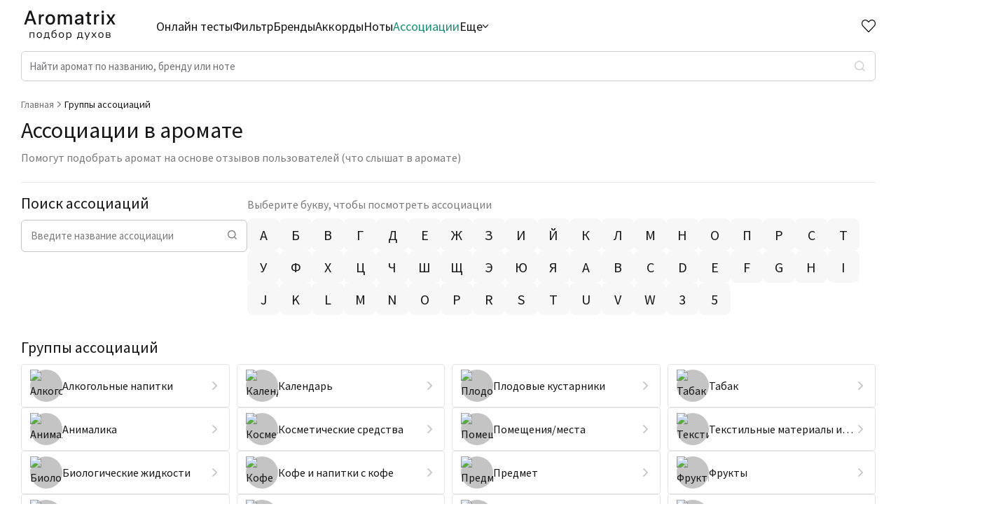

--- FILE ---
content_type: text/html; charset=utf-8
request_url: https://aromatrix.ru/association/letter/4
body_size: 7763
content:
<!DOCTYPE html><html lang="ru"><head><meta charSet="utf-8"/><link rel="icon" href="/favicon.ico" type="image/x-icon"/><link rel="apple-touch-icon" href="/favicon.ico"/><link rel="apple-touch-icon" sizes="72x72" href="/apple-touch-icon.png"/><meta content="website" property="og:type"/><meta property="og:site_name" content="Aromatrix"/><meta name="twitter:card" content="summary_large_image"/><meta name="viewport" content="width=device-width, initial-scale=1, user-scalable=no"/><meta name="google-site-verification" content="-_BV2OhXwPARp6clJWB7HNOnQPHAEHANICUcrSjKbGs"/><link rel="preload" as="image" imageSrcSet="/assets/Aromatrix.svg 640w, /assets/Aromatrix.svg 750w, /assets/Aromatrix.svg 828w, /assets/Aromatrix.svg 1080w, /assets/Aromatrix.svg 1200w, /assets/Aromatrix.svg 1920w, /assets/Aromatrix.svg 2048w, /assets/Aromatrix.svg 3840w" imageSizes="100vw"/><title>Ассоциации на букву 4</title><meta name="description" content="Ассоциации на букву 4"/><meta property="og:description" content="Ассоциации на букву 4"/><meta name="og:title" content="Ассоциации на букву 4"/><link rel="preload" as="image" imageSrcSet="/assets/Aromatrix_white.svg 640w, /assets/Aromatrix_white.svg 750w, /assets/Aromatrix_white.svg 828w, /assets/Aromatrix_white.svg 1080w, /assets/Aromatrix_white.svg 1200w, /assets/Aromatrix_white.svg 1920w, /assets/Aromatrix_white.svg 2048w, /assets/Aromatrix_white.svg 3840w" imageSizes="100vw"/><meta name="next-head-count" content="15"/><link rel="preconnect" href="https://fonts.googleapis.com"/><link rel="preconnect" href="https://fonts.gstatic.com"/><link rel="stylesheet" data-href="https://fonts.googleapis.com/css2?family=Source+Sans+Pro:wght@400;600&amp;display=swap"/><noscript>
                        <div>
                            <img src="https://mc.yandex.ru/watch/88862604" style={{position:'absolute', left:'-9999px'}} alt="" />
                        </div>
                      </noscript><meta name="yandex-verification" content="039eea48f87c257f"/><link rel="preload" href="/_next/static/css/2fd6fc92152404f1.css" as="style"/><link rel="stylesheet" href="/_next/static/css/2fd6fc92152404f1.css" data-n-g=""/><link rel="preload" href="/_next/static/css/c02620945d46da88.css" as="style"/><link rel="stylesheet" href="/_next/static/css/c02620945d46da88.css" data-n-p=""/><noscript data-n-css=""></noscript><script defer="" nomodule="" src="/_next/static/chunks/polyfills-c67a75d1b6f99dc8.js"></script><script defer="" src="/_next/static/chunks/2758.aeda1049d3aef898.js"></script><script defer="" src="/_next/static/chunks/793.353ee0f0efd9105d.js"></script><script defer="" src="/_next/static/chunks/9713.380a2363aa830009.js"></script><script defer="" src="/_next/static/chunks/765.771838fda7d6b189.js"></script><script src="/_next/static/chunks/webpack-d85ca37d8da6678c.js" defer=""></script><script src="/_next/static/chunks/framework-7316b4cd83b058da.js" defer=""></script><script src="/_next/static/chunks/main-0da0b432491e3665.js" defer=""></script><script src="/_next/static/chunks/pages/_app-794c31ef6952b1ba.js" defer=""></script><script src="/_next/static/chunks/29107295-136c409cb4e62e18.js" defer=""></script><script src="/_next/static/chunks/1664-6e1d9946af0c00c4.js" defer=""></script><script src="/_next/static/chunks/9755-b8b574659f2b49b5.js" defer=""></script><script src="/_next/static/chunks/2973-38e85c8c3f173385.js" defer=""></script><script src="/_next/static/chunks/2523-728716c73ce2913d.js" defer=""></script><script src="/_next/static/chunks/pages/association/letter/%5Bletter%5D-56fbe41ee1873b6f.js" defer=""></script><script src="/_next/static/WqnXB0wlPFUqleQhNz9yQ/_buildManifest.js" defer=""></script><script src="/_next/static/WqnXB0wlPFUqleQhNz9yQ/_ssgManifest.js" defer=""></script><link rel="stylesheet" href="https://fonts.googleapis.com/css2?family=Source+Sans+Pro:wght@400;600&display=swap"/></head><body><div id="__next"><div class="layout_Layout__AjMPn" id="layout"><header class="layout_Header__5DeHI"><div class="layout_Container__g1xoE"><div><div class="layout_Header__Top__lZ0G_"><div class="layout_Logo__u5_Uv"><a href="/"><span style="box-sizing:border-box;display:block;overflow:hidden;width:initial;height:initial;background:none;opacity:1;border:0;margin:0;padding:0;position:absolute;top:0;left:0;bottom:0;right:0"><img alt="logo" sizes="100vw" srcSet="/assets/Aromatrix.svg 640w, /assets/Aromatrix.svg 750w, /assets/Aromatrix.svg 828w, /assets/Aromatrix.svg 1080w, /assets/Aromatrix.svg 1200w, /assets/Aromatrix.svg 1920w, /assets/Aromatrix.svg 2048w, /assets/Aromatrix.svg 3840w" src="/assets/Aromatrix.svg" decoding="async" data-nimg="fill" style="position:absolute;top:0;left:0;bottom:0;right:0;box-sizing:border-box;padding:0;border:none;margin:auto;display:block;width:0;height:0;min-width:100%;max-width:100%;min-height:100%;max-height:100%;object-fit:contain"/></span></a></div><nav class="layout_Nav__GUqBo"><ul class="layout_Nav__List__1n_AI"><li class=""><a href="/quiz">Онлайн тесты</a></li><li class=""><a href="/podbor">Фильтр</a></li><li class=""><a href="/brands">Бренды</a></li><li class=""><a href="/accords">Аккорды</a></li><li class=""><a href="/notes">Ноты</a></li><li class="layout_active__Mf1Uf"><a href="/association">Ассоциации</a></li><li class="layout_navMore__U39sT"><span>Еще<svg width="8" height="5" viewBox="0 0 8 5" fill="none" xmlns="http://www.w3.org/2000/svg"><path fill-rule="evenodd" clip-rule="evenodd" d="M3.59594 4.81694C3.8191 5.06102 4.1809 5.06102 4.40406 4.81694L7.83263 1.06694C8.05579 0.822865 8.05579 0.427136 7.83263 0.183059C7.60948 -0.0610189 7.24767 -0.0610189 7.02451 0.183059L4 3.49112L0.97549 0.183059C0.752333 -0.0610189 0.390524 -0.0610189 0.167368 0.183059C-0.0557892 0.427136 -0.0557892 0.822865 0.167368 1.06694L3.59594 4.81694Z" fill="#151517"></path></svg></span><div class="layout_moreContainer__m_B7B"><ul class="layout_Nav__ListMore__cwpCj"><li class=""><a href="/family">Семейства</a></li><li class=""><a href="/adjectives">Прилагательные</a></li><li class=""><a href="/perfumers">Парфюмеры</a></li></ul></div></li></ul></nav><a class="layout_headerFavIcon__4J1jD " href="/favourite"><div style="position:relative"><svg width="20" height="18" viewBox="0 0 20 18" fill="none" xmlns="http://www.w3.org/2000/svg"><path d="M10.0008 1.48843C12.3498 -0.564782 15.9797 -0.496618 18.2423 1.71125C20.5049 3.91912 20.5826 7.43663 18.4783 9.73081L9.99971 18L1.52135 9.73081C-0.582941 7.43663 -0.504282 3.91356 1.75733 1.71125C4.02149 -0.493551 7.64505 -0.567829 10.0008 1.48843ZM16.8267 3.08693C15.3276 1.62418 12.9074 1.56485 11.3368 2.93772L10.0017 4.10464L8.66594 2.93863C7.09085 1.56383 4.67497 1.62431 3.17151 3.08836C1.6818 4.53901 1.60701 6.8624 2.97987 8.39695L9.99971 15.2436L17.0198 8.39695C18.3932 6.86181 18.3187 4.54285 16.8267 3.08693Z" fill="#202432"></path></svg></div></a><div class="layout_InputSearchIcon__IeM5f"><svg width="20" height="21" viewBox="0 0 20 21" fill="none" xmlns="http://www.w3.org/2000/svg"><path d="M15.7832 15.0942L20 19.31L18.6069 20.7031L14.3911 16.4863C12.8224 17.7438 10.8713 18.4278 8.86088 18.4249C3.96968 18.4249 0 14.4552 0 9.56401C0 4.6728 3.96968 0.703125 8.86088 0.703125C13.7521 0.703125 17.7218 4.6728 17.7218 9.56401C17.7246 11.5744 17.0407 13.5256 15.7832 15.0942ZM13.8082 14.3637C15.0577 13.0787 15.7555 11.3563 15.7527 9.56401C15.7527 5.7558 12.6681 2.67221 8.86088 2.67221C5.05267 2.67221 1.96909 5.7558 1.96909 9.56401C1.96909 13.3712 5.05267 16.4558 8.86088 16.4558C10.6532 16.4586 12.3756 15.7608 13.6605 14.5113L13.8082 14.3637Z" fill="#202432"></path></svg></div><nav class="layout_MobileNav__KVupT "><ul class="layout_MobileNav__List__UeVrK"><li class=""><a href="/quiz">Онлайн тесты</a></li><li class=""><a href="/podbor">Фильтр</a></li><li class=""><a href="/brands">Бренды</a></li><li class=""><a href="/accords">Аккорды</a></li><li class=""><a href="/notes">Ноты</a></li><li class="layout_active__Mf1Uf"><a href="/association">Ассоциации</a></li><li class=""><a href="/family">Семейства</a></li><li class=""><a href="/adjectives">Прилагательные</a></li><li class=""><a href="/perfumers">Парфюмеры</a></li></ul></nav><div class="layout_MobileNav__Overlay__ZbnYN "></div><div class="layout_HeaderControls__l50NE"><div class="layout_Header__IconsWrapper__R1brs"><a href="/favourite"><div class="layout_HeaderFavourite__IbdYI "><div class="layout_HeaderFavouriteIcon__rRPyE"></div><div class="layout_HeaderFavouriteText__UJA4O">Избранное</div></div></a><div title="Меню каталог" class="layout_MenuBurger__MDn_x "><span class="layout_MenuBurgerLine__R5sie layout_MenuBurgerLine1__hDr_K"></span><span class="layout_MenuBurgerLine__R5sie layout_MenuBurgerLine2__egC3z"></span><span class="layout_MenuBurgerLine__R5sie layout_MenuBurgerLine3__EaroV"></span></div></div></div></div><div><div class="layout_InputSearch__gIckw "><input class="layout_InputSearch__Input__QDsFp" placeholder="Найти аромат по названию, бренду или ноте" value=""/><div class=" layout_InputSearch__Button__pJp1h"></div><div class="layout_InputSearch__Overlay__5cs04"></div><div class="layout_InputSearch__Result__ieLyv"></div></div></div></div></div><div class="layout_MobileInputSearchField__wM1dS "><div class="layout_MobileInputSearchField__Inner__pKCym"><div class="layout_MobileInputSearchField__Top__F_jUG"><div class="layout_MobileInputSearchField__Close__rjbQU"><svg width="15" height="15" viewBox="0 0 15 15" fill="none" xmlns="http://www.w3.org/2000/svg"><path d="M3.58875 6.53574H15V8.46426H3.58875L8.6175 13.6365L7.29187 15L0 7.5L7.29187 0L8.6175 1.36346L3.58875 6.53574Z" fill="#54545A"></path></svg></div><form class="layout_MobileInputSearchField__Form__U9eMb" id="form"><input id="input" placeholder="Найти ароматы..." value=""/><button><svg width="19" height="19" viewBox="0 0 19 19" fill="none" xmlns="http://www.w3.org/2000/svg"><path d="M14.2049 12.952L18.7071 17.4533L17.4533 18.7071L12.952 14.2049C11.5402 15.3366 9.78419 15.9522 7.9748 15.9496C3.57271 15.9496 0 12.3769 0 7.9748C0 3.57271 3.57271 0 7.9748 0C12.3769 0 15.9496 3.57271 15.9496 7.9748C15.9522 9.78419 15.3366 11.5402 14.2049 12.952ZM12.4274 12.2945C13.5519 11.138 14.18 9.58786 14.1774 7.9748C14.1774 4.54741 11.4013 1.77218 7.9748 1.77218C4.54741 1.77218 1.77218 4.54741 1.77218 7.9748C1.77218 11.4013 4.54741 14.1774 7.9748 14.1774C9.58786 14.18 11.138 13.5519 12.2945 12.4274L12.4274 12.2945Z" fill="white"></path></svg></button></form></div><div class="layout_InputSearch__Result__ieLyv"></div></div></div></header><main class="Main"><div class="layout_Container__g1xoE"><ul class="BreadCrumbs BreadCrumbs--Main" itemscope="" itemType="https://schema.org/BreadcrumbList"><li class="BreadCrumbs__Link" itemProp="itemListElement" itemscope="" itemType="https://schema.org/ListItem"><a itemProp="item" itemType="https://schema.org/WebPage" href="/"><span itemProp="name">Главная</span></a><meta itemProp="position" content="1"/><svg width="5" height="8" viewBox="0 0 5 8" fill="none" xmlns="http://www.w3.org/2000/svg"><path fill-rule="evenodd" clip-rule="evenodd" d="M4.81694 3.59594C5.06102 3.8191 5.06102 4.1809 4.81694 4.40406L1.06694 7.83263C0.822864 8.05579 0.427136 8.05579 0.183058 7.83263C-0.0610193 7.60948 -0.0610193 7.24767 0.183058 7.02451L3.49112 4L0.183059 0.975489C-0.061019 0.752333 -0.061019 0.390524 0.183059 0.167367C0.427136 -0.0557894 0.822865 -0.0557894 1.06694 0.167367L4.81694 3.59594Z" fill="#6F6F74"></path></svg></li><li class="BreadCrumbs__Link--last" itemProp="itemListElement" itemscope="" itemType="https://schema.org/ListItem"><span itemProp="name">Группы ассоциаций</span><meta itemProp="position" content="2"/></li></ul><div class="layout_MobileInputSearchField__wM1dS "><div class="layout_MobileInputSearchField__Inner__pKCym"><div class="layout_MobileInputSearchField__Top__F_jUG"><div class="layout_MobileInputSearchField__Close__rjbQU"><svg width="15" height="15" viewBox="0 0 15 15" fill="none" xmlns="http://www.w3.org/2000/svg"><path d="M3.58875 6.53574H15V8.46426H3.58875L8.6175 13.6365L7.29187 15L0 7.5L7.29187 0L8.6175 1.36346L3.58875 6.53574Z" fill="#54545A"></path></svg></div><form class="layout_MobileInputSearchField__Form__U9eMb" id="form"><input autofocus="" placeholder="Введите название ассоциации" value=""/><button><svg width="19" height="19" viewBox="0 0 19 19" fill="none" xmlns="http://www.w3.org/2000/svg"><path d="M14.2049 12.952L18.7071 17.4533L17.4533 18.7071L12.952 14.2049C11.5402 15.3366 9.78419 15.9522 7.9748 15.9496C3.57271 15.9496 0 12.3769 0 7.9748C0 3.57271 3.57271 0 7.9748 0C12.3769 0 15.9496 3.57271 15.9496 7.9748C15.9522 9.78419 15.3366 11.5402 14.2049 12.952ZM12.4274 12.2945C13.5519 11.138 14.18 9.58786 14.1774 7.9748C14.1774 4.54741 11.4013 1.77218 7.9748 1.77218C4.54741 1.77218 1.77218 4.54741 1.77218 7.9748C1.77218 11.4013 4.54741 14.1774 7.9748 14.1774C9.58786 14.18 11.138 13.5519 12.2945 12.4274L12.4274 12.2945Z" fill="white"></path></svg></button></form></div><div class="layout_InputSearch__Result__ieLyv"><ul class="PropertyLinks PropertyLinksInSearch"></ul></div></div></div><div class="TitleTop TitleTop--Outer"><h1 class="TitleTop__Title">Ассоциации в аромате</h1><div class="TitleTop__Info" style="margin-bottom:10px">Помогут подобрать аромат на основе отзывов пользователей (что слышат в аромате)<!-- --> </div></div><hr class="Assoc-hr"/><div class="Assoc-TopWrap"><div class="Assoc-SearchWrap"><h3 class="TitleTop__AssocTitle">Поиск ассоциаций</h3><div class="SearchInput Assoc-Search"><input type="text" placeholder="Введите название ассоциации"/></div></div><div class="Assoc_AlphabetWrap"><div class="TitleTop__BricksInfo">Выберите букву, чтобы посмотреть ассоциации</div><div class="AlphabetBricksList"><a href="/association/letter/%D0%B0"><span class="AlphabetBrick "><div class="AlphabetBrick__Inner"><div class="AlphabetBrick__Letter">А</div></div></span></a><a href="/association/letter/%D0%B1"><span class="AlphabetBrick "><div class="AlphabetBrick__Inner"><div class="AlphabetBrick__Letter">Б</div></div></span></a><a href="/association/letter/%D0%B2"><span class="AlphabetBrick "><div class="AlphabetBrick__Inner"><div class="AlphabetBrick__Letter">В</div></div></span></a><a href="/association/letter/%D0%B3"><span class="AlphabetBrick "><div class="AlphabetBrick__Inner"><div class="AlphabetBrick__Letter">Г</div></div></span></a><a href="/association/letter/%D0%B4"><span class="AlphabetBrick "><div class="AlphabetBrick__Inner"><div class="AlphabetBrick__Letter">Д</div></div></span></a><a href="/association/letter/%D0%B5"><span class="AlphabetBrick "><div class="AlphabetBrick__Inner"><div class="AlphabetBrick__Letter">Е</div></div></span></a><a href="/association/letter/%D0%B6"><span class="AlphabetBrick "><div class="AlphabetBrick__Inner"><div class="AlphabetBrick__Letter">Ж</div></div></span></a><a href="/association/letter/%D0%B7"><span class="AlphabetBrick "><div class="AlphabetBrick__Inner"><div class="AlphabetBrick__Letter">З</div></div></span></a><a href="/association/letter/%D0%B8"><span class="AlphabetBrick "><div class="AlphabetBrick__Inner"><div class="AlphabetBrick__Letter">И</div></div></span></a><a href="/association/letter/%D0%B9"><span class="AlphabetBrick "><div class="AlphabetBrick__Inner"><div class="AlphabetBrick__Letter">Й</div></div></span></a><a href="/association/letter/%D0%BA"><span class="AlphabetBrick "><div class="AlphabetBrick__Inner"><div class="AlphabetBrick__Letter">К</div></div></span></a><a href="/association/letter/%D0%BB"><span class="AlphabetBrick "><div class="AlphabetBrick__Inner"><div class="AlphabetBrick__Letter">Л</div></div></span></a><a href="/association/letter/%D0%BC"><span class="AlphabetBrick "><div class="AlphabetBrick__Inner"><div class="AlphabetBrick__Letter">М</div></div></span></a><a href="/association/letter/%D0%BD"><span class="AlphabetBrick "><div class="AlphabetBrick__Inner"><div class="AlphabetBrick__Letter">Н</div></div></span></a><a href="/association/letter/%D0%BE"><span class="AlphabetBrick "><div class="AlphabetBrick__Inner"><div class="AlphabetBrick__Letter">О</div></div></span></a><a href="/association/letter/%D0%BF"><span class="AlphabetBrick "><div class="AlphabetBrick__Inner"><div class="AlphabetBrick__Letter">П</div></div></span></a><a href="/association/letter/%D1%80"><span class="AlphabetBrick "><div class="AlphabetBrick__Inner"><div class="AlphabetBrick__Letter">Р</div></div></span></a><a href="/association/letter/%D1%81"><span class="AlphabetBrick "><div class="AlphabetBrick__Inner"><div class="AlphabetBrick__Letter">С</div></div></span></a><a href="/association/letter/%D1%82"><span class="AlphabetBrick "><div class="AlphabetBrick__Inner"><div class="AlphabetBrick__Letter">Т</div></div></span></a><a href="/association/letter/%D1%83"><span class="AlphabetBrick "><div class="AlphabetBrick__Inner"><div class="AlphabetBrick__Letter">У</div></div></span></a><a href="/association/letter/%D1%84"><span class="AlphabetBrick "><div class="AlphabetBrick__Inner"><div class="AlphabetBrick__Letter">Ф</div></div></span></a><a href="/association/letter/%D1%85"><span class="AlphabetBrick "><div class="AlphabetBrick__Inner"><div class="AlphabetBrick__Letter">Х</div></div></span></a><a href="/association/letter/%D1%86"><span class="AlphabetBrick "><div class="AlphabetBrick__Inner"><div class="AlphabetBrick__Letter">Ц</div></div></span></a><a href="/association/letter/%D1%87"><span class="AlphabetBrick "><div class="AlphabetBrick__Inner"><div class="AlphabetBrick__Letter">Ч</div></div></span></a><a href="/association/letter/%D1%88"><span class="AlphabetBrick "><div class="AlphabetBrick__Inner"><div class="AlphabetBrick__Letter">Ш</div></div></span></a><a href="/association/letter/%D1%89"><span class="AlphabetBrick "><div class="AlphabetBrick__Inner"><div class="AlphabetBrick__Letter">Щ</div></div></span></a><a href="/association/letter/%D1%8D"><span class="AlphabetBrick "><div class="AlphabetBrick__Inner"><div class="AlphabetBrick__Letter">Э</div></div></span></a><a href="/association/letter/%D1%8E"><span class="AlphabetBrick "><div class="AlphabetBrick__Inner"><div class="AlphabetBrick__Letter">Ю</div></div></span></a><a href="/association/letter/%D1%8F"><span class="AlphabetBrick "><div class="AlphabetBrick__Inner"><div class="AlphabetBrick__Letter">Я</div></div></span></a><a href="/association/letter/a"><span class="AlphabetBrick "><div class="AlphabetBrick__Inner"><div class="AlphabetBrick__Letter">A</div></div></span></a><a href="/association/letter/b"><span class="AlphabetBrick "><div class="AlphabetBrick__Inner"><div class="AlphabetBrick__Letter">B</div></div></span></a><a href="/association/letter/c"><span class="AlphabetBrick "><div class="AlphabetBrick__Inner"><div class="AlphabetBrick__Letter">C</div></div></span></a><a href="/association/letter/d"><span class="AlphabetBrick "><div class="AlphabetBrick__Inner"><div class="AlphabetBrick__Letter">D</div></div></span></a><a href="/association/letter/e"><span class="AlphabetBrick "><div class="AlphabetBrick__Inner"><div class="AlphabetBrick__Letter">E</div></div></span></a><a href="/association/letter/f"><span class="AlphabetBrick "><div class="AlphabetBrick__Inner"><div class="AlphabetBrick__Letter">F</div></div></span></a><a href="/association/letter/g"><span class="AlphabetBrick "><div class="AlphabetBrick__Inner"><div class="AlphabetBrick__Letter">G</div></div></span></a><a href="/association/letter/h"><span class="AlphabetBrick "><div class="AlphabetBrick__Inner"><div class="AlphabetBrick__Letter">H</div></div></span></a><a href="/association/letter/i"><span class="AlphabetBrick "><div class="AlphabetBrick__Inner"><div class="AlphabetBrick__Letter">I</div></div></span></a><a href="/association/letter/j"><span class="AlphabetBrick "><div class="AlphabetBrick__Inner"><div class="AlphabetBrick__Letter">J</div></div></span></a><a href="/association/letter/k"><span class="AlphabetBrick "><div class="AlphabetBrick__Inner"><div class="AlphabetBrick__Letter">K</div></div></span></a><a href="/association/letter/l"><span class="AlphabetBrick "><div class="AlphabetBrick__Inner"><div class="AlphabetBrick__Letter">L</div></div></span></a><a href="/association/letter/m"><span class="AlphabetBrick "><div class="AlphabetBrick__Inner"><div class="AlphabetBrick__Letter">M</div></div></span></a><a href="/association/letter/n"><span class="AlphabetBrick "><div class="AlphabetBrick__Inner"><div class="AlphabetBrick__Letter">N</div></div></span></a><a href="/association/letter/o"><span class="AlphabetBrick "><div class="AlphabetBrick__Inner"><div class="AlphabetBrick__Letter">O</div></div></span></a><a href="/association/letter/p"><span class="AlphabetBrick "><div class="AlphabetBrick__Inner"><div class="AlphabetBrick__Letter">P</div></div></span></a><a href="/association/letter/r"><span class="AlphabetBrick "><div class="AlphabetBrick__Inner"><div class="AlphabetBrick__Letter">R</div></div></span></a><a href="/association/letter/s"><span class="AlphabetBrick "><div class="AlphabetBrick__Inner"><div class="AlphabetBrick__Letter">S</div></div></span></a><a href="/association/letter/t"><span class="AlphabetBrick "><div class="AlphabetBrick__Inner"><div class="AlphabetBrick__Letter">T</div></div></span></a><a href="/association/letter/u"><span class="AlphabetBrick "><div class="AlphabetBrick__Inner"><div class="AlphabetBrick__Letter">U</div></div></span></a><a href="/association/letter/v"><span class="AlphabetBrick "><div class="AlphabetBrick__Inner"><div class="AlphabetBrick__Letter">V</div></div></span></a><a href="/association/letter/w"><span class="AlphabetBrick "><div class="AlphabetBrick__Inner"><div class="AlphabetBrick__Letter">W</div></div></span></a><a href="/association/letter/3"><span class="AlphabetBrick "><div class="AlphabetBrick__Inner"><div class="AlphabetBrick__Letter">3</div></div></span></a><a href="/association/letter/5"><span class="AlphabetBrick "><div class="AlphabetBrick__Inner"><div class="AlphabetBrick__Letter">5</div></div></span></a></div></div></div><div class="PropertyList PropertyListAssoc"></div><div class="Groups"><h3 class="Groups__Title">Группы ассоциаций</h3><div class="PropertyList__ItemList"><ul></ul><ul></ul><ul></ul><ul></ul></div></div></div></main><footer class="layout_Footer__7Lshh"><div class="layout_Container__g1xoE"><div class="layout_Footer__Top__N_zeH"><a href="/"><div class="layout_Logo__u5_Uv"><span style="box-sizing:border-box;display:block;overflow:hidden;width:initial;height:initial;background:none;opacity:1;border:0;margin:0;padding:0;position:absolute;top:0;left:0;bottom:0;right:0"><img alt="logo" sizes="100vw" srcSet="/assets/Aromatrix_white.svg 640w, /assets/Aromatrix_white.svg 750w, /assets/Aromatrix_white.svg 828w, /assets/Aromatrix_white.svg 1080w, /assets/Aromatrix_white.svg 1200w, /assets/Aromatrix_white.svg 1920w, /assets/Aromatrix_white.svg 2048w, /assets/Aromatrix_white.svg 3840w" src="/assets/Aromatrix_white.svg" decoding="async" data-nimg="fill" style="position:absolute;top:0;left:0;bottom:0;right:0;box-sizing:border-box;padding:0;border:none;margin:auto;display:block;width:0;height:0;min-width:100%;max-width:100%;min-height:100%;max-height:100%;object-fit:contain"/></span></div></a><nav class="layout_Nav__GUqBo"><ul class="layout_Nav__List__1n_AI"><li class=""><a href="/quiz">Онлайн тесты</a></li><li class=""><a href="/podbor">Фильтр</a></li><li class=""><a href="/brands">Бренды</a></li><li class=""><a href="/accords">Аккорды</a></li><li class=""><a href="/notes">Ноты</a></li><li class="layout_active__Mf1Uf"><a href="/association">Ассоциации</a></li><li class="layout_navMore__U39sT"><span>Еще<svg width="8" height="5" viewBox="0 0 8 5" fill="none" xmlns="http://www.w3.org/2000/svg"><path fill-rule="evenodd" clip-rule="evenodd" d="M3.59594 4.81694C3.8191 5.06102 4.1809 5.06102 4.40406 4.81694L7.83263 1.06694C8.05579 0.822865 8.05579 0.427136 7.83263 0.183059C7.60948 -0.0610189 7.24767 -0.0610189 7.02451 0.183059L4 3.49112L0.97549 0.183059C0.752333 -0.0610189 0.390524 -0.0610189 0.167368 0.183059C-0.0557892 0.427136 -0.0557892 0.822865 0.167368 1.06694L3.59594 4.81694Z" fill="#151517"></path></svg></span><div class="layout_moreContainer__m_B7B"><ul class="layout_Nav__ListMore__cwpCj"><li class=""><a href="/family">Семейства</a></li><li class=""><a href="/adjectives">Прилагательные</a></li><li class=""><a href="/perfumers">Парфюмеры</a></li></ul></div></li></ul></nav></div><div class="layout_Footer__Line__jxIZe"></div><div class="layout_Footer__Bottom__Mo_HP"><div class="layout_Footer__BottomLeft__2p9_z"><div class="layout_Footer__Copyright__A_qrY">© 2024, Aromatrix Все права защищены</div><div><a target="_blank" href="/agreement">Пользовательское соглашение</a></div></div><div><div class="layout_Footer__Offers__W5ERh"><span><span class="layout_Footer__OffersMail__QV9qv"></span>Для отзывов и предложений:<!-- --> </span><a href="mailto:aromatrix@yandex.ru"> aromatrix@yandex.ru</a></div></div></div></div></footer></div><div id="scrollToTopBtn" class="utils_scrollToTopBtn__WlsT4"></div></div><script id="__NEXT_DATA__" type="application/json">{"props":{"pageProps":{"letterData":[],"groups":[{"id":222,"name":"Алкогольные напитки","code":"alkogolnye_napitki","preview_image":"images/assoc_groups/sm_assoc_group_222.jpg","image":"images/assoc_groups//assoc_group_222.jpg","image_webp":null,"preview_image_webp":null},{"id":68,"name":"Анималика","code":"animalika","preview_image":"images/assoc_groups/sm_assoc_group_68.jpg","image":"images/assoc_groups//assoc_group_68.jpg","image_webp":null,"preview_image_webp":null},{"id":605,"name":"Биологические жидкости","code":"biologiceskie_zidkosti","preview_image":"images/assoc_groups/sm_assoc_group_605.jpg","image":"images/assoc_groups//assoc_group_605.jpg","image_webp":null,"preview_image_webp":null},{"id":218,"name":"Бытовая химия","code":"bytovaya_himiya","preview_image":"images/assoc_groups/sm_assoc_group_218.jpg","image":"images/assoc_groups//assoc_group_218.jpg","image_webp":null,"preview_image_webp":null},{"id":404,"name":"Выпечка","code":"vypecka","preview_image":"images/assoc_groups/sm_assoc_group_404.jpg","image":"images/assoc_groups//assoc_group_404.jpg","image_webp":null,"preview_image_webp":null},{"id":221,"name":"Газированные напитки","code":"gazirovannye_napitki","preview_image":"images/assoc_groups/sm_assoc_group_221.jpg","image":"images/assoc_groups//assoc_group_221.jpg","image_webp":null,"preview_image_webp":null},{"id":107,"name":"Декоративная косметика","code":"dekorativnaya_kosmetika","preview_image":"images/assoc_groups/sm_assoc_group_107.jpg","image":"images/assoc_groups//assoc_group_107.jpg","image_webp":null,"preview_image_webp":null},{"id":30,"name":"Дым","code":"dym","preview_image":"images/assoc_groups/sm_assoc_group_30.jpg","image":"images/assoc_groups//assoc_group_30.jpg","image_webp":null,"preview_image_webp":null},{"id":18,"name":"Еда","code":"eda","preview_image":"images/assoc_groups/sm_assoc_group_18.jpg","image":"images/assoc_groups//assoc_group_18.jpg","image_webp":null,"preview_image_webp":null},{"id":765,"name":"Жидкие вещества","code":"zidkie_veshhestva","preview_image":"images/assoc_groups/sm_assoc_group_765.jpg","image":"images/assoc_groups//assoc_group_765.jpg","image_webp":null,"preview_image_webp":null},{"id":332,"name":"Злаки","code":"zlaki","preview_image":"images/assoc_groups/sm_assoc_group_332.jpg","image":"images/assoc_groups//assoc_group_332.jpg","image_webp":null,"preview_image_webp":null},{"id":611,"name":"Календарь","code":"kalendar","preview_image":"images/assoc_groups/sm_assoc_group_611.jpg","image":"images/assoc_groups//assoc_group_611.jpg","image_webp":null,"preview_image_webp":null},{"id":65,"name":"Косметические средства","code":"kosmeticheskie_sredstva","preview_image":"images/assoc_groups/sm_assoc_group_65.jpg","image":"images/assoc_groups//assoc_group_65.jpg","image_webp":null,"preview_image_webp":null},{"id":302,"name":"Кофе и напитки с кофе","code":"kofe_i_napitki_s_kofe","preview_image":"images/assoc_groups/sm_assoc_group_302.jpg","image":"images/assoc_groups//assoc_group_302.png","image_webp":null,"preview_image_webp":null},{"id":535,"name":"Лиственные (не плодовые) деревья","code":"listvennye_ne_plodovye_derevya","preview_image":"images/assoc_groups/sm_assoc_group_535.jpg","image":"images/assoc_groups//assoc_group_535.jpg","image_webp":null,"preview_image_webp":null},{"id":26,"name":"Материал","code":"material","preview_image":"images/assoc_groups/sm_assoc_group_26.jpg","image":"images/assoc_groups//assoc_group_26.jpg","image_webp":null,"preview_image_webp":null},{"id":156,"name":"Медицина","code":"medicina","preview_image":"images/assoc_groups/sm_assoc_group_156.jpg","image":"images/assoc_groups//assoc_group_156.jpg","image_webp":null,"preview_image_webp":null},{"id":66,"name":"Молекулы","code":"molekuly","preview_image":"images/assoc_groups/sm_assoc_group_66.jpg","image":"images/assoc_groups//assoc_group_66.png","image_webp":null,"preview_image_webp":null},{"id":475,"name":"Молочные продукты","code":"molocnye_produkty","preview_image":"images/assoc_groups/sm_assoc_group_475.jpg","image":"images/assoc_groups//assoc_group_475.jpg","image_webp":null,"preview_image_webp":null},{"id":67,"name":"Овощи","code":"ovoschi","preview_image":"images/assoc_groups/sm_assoc_group_67.jpg","image":"images/assoc_groups//assoc_group_67.jpg","image_webp":null,"preview_image_webp":null},{"id":69,"name":"Орехи","code":"orehi","preview_image":"images/assoc_groups/sm_assoc_group_69.jpg","image":"images/assoc_groups//assoc_group_69.jpg","image_webp":null,"preview_image_webp":null},{"id":545,"name":"Плодовые деревья","code":"plodovye_derevya","preview_image":"images/assoc_groups/sm_assoc_group_545.jpg","image":"images/assoc_groups//assoc_group_545.png","image_webp":null,"preview_image_webp":null},{"id":564,"name":"Плодовые кустарники","code":"plodovye_kustarniki","preview_image":"images/assoc_groups/sm_assoc_group_564.jpg","image":"images/assoc_groups//assoc_group_564.jpg","image_webp":null,"preview_image_webp":null},{"id":200,"name":"Помещения/места","code":"pomeshheniyamesta","preview_image":"images/assoc_groups/sm_assoc_group_200.jpg","image":"images/assoc_groups//assoc_group_200.jpg","image_webp":null,"preview_image_webp":null},{"id":634,"name":"Предмет","code":"predmet","preview_image":"images/assoc_groups/sm_assoc_group_634.jpg","image":"images/assoc_groups//assoc_group_634.jpg","image_webp":null,"preview_image_webp":null},{"id":171,"name":"Приправы","code":"pripravy","preview_image":"images/assoc_groups/sm_assoc_group_171.jpg","image":"images/assoc_groups//assoc_group_171.jpg","image_webp":null,"preview_image_webp":null},{"id":42,"name":"Природа","code":"priroda","preview_image":"images/assoc_groups/sm_assoc_group_42.jpg","image":"images/assoc_groups//assoc_group_42.jpg","image_webp":null,"preview_image_webp":null},{"id":683,"name":"Природные зоны","code":"prirodnye_zony","preview_image":"images/assoc_groups/sm_assoc_group_683.jpg","image":"images/assoc_groups//assoc_group_683.jpg","image_webp":null,"preview_image_webp":null},{"id":647,"name":"Природные явления","code":"prirodnye_yavleniya","preview_image":"images/assoc_groups/sm_assoc_group_647.jpg","image":"images/assoc_groups//assoc_group_647.jpg","image_webp":null,"preview_image_webp":null},{"id":463,"name":"Продукты пчеловодства","code":"produkty_pcelovodstva","preview_image":"images/assoc_groups/sm_assoc_group_463.jpg","image":"images/assoc_groups//assoc_group_463.jpg","image_webp":null,"preview_image_webp":null},{"id":157,"name":"Растения и кустарники (не цветы)","code":"rasteniya_i_kustarniki_(ne_cvety)","preview_image":"images/assoc_groups/sm_assoc_group_157.jpg","image":"images/assoc_groups//assoc_group_157.jpg","image_webp":null,"preview_image_webp":null},{"id":487,"name":"Сладости","code":"sladosti","preview_image":"images/assoc_groups/sm_assoc_group_487.jpg","image":"images/assoc_groups//assoc_group_487.jpg","image_webp":null,"preview_image_webp":null},{"id":136,"name":"Смолы","code":"smoly","preview_image":"images/assoc_groups/sm_assoc_group_136.jpg","image":"images/assoc_groups//assoc_group_136.jpg","image_webp":null,"preview_image_webp":null},{"id":49,"name":"Табак","code":"tabak","preview_image":"images/assoc_groups/sm_assoc_group_49.jpg","image":"images/assoc_groups//assoc_group_49.jpg","image_webp":null,"preview_image_webp":null},{"id":271,"name":"Текстильные материалы и изделия","code":"tekstilnye_materialy_i_izdeliya","preview_image":"images/assoc_groups/sm_assoc_group_271.jpg","image":"images/assoc_groups//assoc_group_271.jpg","image_webp":null,"preview_image_webp":null},{"id":54,"name":"Фрукты","code":"frukty","preview_image":"images/assoc_groups/sm_assoc_group_54.jpg","image":"images/assoc_groups//assoc_group_54.jpg","image_webp":null,"preview_image_webp":null},{"id":525,"name":"Хвойные деревья","code":"xvoinye_derevya","preview_image":"images/assoc_groups/sm_assoc_group_525.jpg","image":"images/assoc_groups//assoc_group_525.jpg","image_webp":null,"preview_image_webp":null},{"id":15,"name":"Цветы","code":"cvety","preview_image":"images/assoc_groups/sm_assoc_group_15.jpg","image":"images/assoc_groups//assoc_group_15.jpg","image_webp":null,"preview_image_webp":null},{"id":56,"name":"Цитрусы","code":"citrusy","preview_image":"images/assoc_groups/sm_assoc_group_56.jpg","image":"images/assoc_groups//assoc_group_56.jpg","image_webp":null,"preview_image_webp":null},{"id":186,"name":"Чай","code":"chay","preview_image":"images/assoc_groups/sm_assoc_group_186.jpg","image":"images/assoc_groups//assoc_group_186.jpg","image_webp":null,"preview_image_webp":null},{"id":259,"name":"Что-то сгоревшее","code":"cto_to_sgorevsee","preview_image":"images/assoc_groups/sm_assoc_group_259.jpg","image":"images/assoc_groups//assoc_group_259.jpg","image_webp":null,"preview_image_webp":null},{"id":9,"name":"Ягоды","code":"yagody","preview_image":"images/assoc_groups/sm_assoc_group_9.jpg","image":"images/assoc_groups//assoc_group_9.jpg","image_webp":null,"preview_image_webp":null}],"letter":"4","letters":["А","Б","В","Г","Д","Е","Ж","З","И","Й","К","Л","М","Н","О","П","Р","С","Т","У","Ф","Х","Ц","Ч","Ш","Щ","Э","Ю","Я","A","B","C","D","E","F","G","H","I","J","K","L","M","N","O","P","R","S","T","U","V","W","3","5"],"_sentryTraceData":"e1666d29d700131403da4e6bba3b38dd-34002d48bbf0e31e-1","_sentryBaggage":"sentry-environment=production,sentry-release=418f477be1e468ce1dc736b733edbf84d19dd184,sentry-public_key=4dbc17260657a651c72bedb9d2d875ad,sentry-trace_id=e1666d29d700131403da4e6bba3b38dd,sentry-transaction=GET%20%2Fassociation%2Fletter%2F%5Bletter%5D,sentry-sampled=true,sentry-sample_rand=0.35887073085150445,sentry-sample_rate=1"},"__N_SSP":true},"page":"/association/letter/[letter]","query":{"letter":"4"},"buildId":"WqnXB0wlPFUqleQhNz9yQ","isFallback":false,"dynamicIds":[2758,793,9713,765],"gssp":true,"scriptLoader":[{"strategy":"afterInteractive","id":"google-tag-next","children":"(function(w,d,s,l,i){w[l]=w[l]||[];w[l].push({'gtm.start':\n                        new Date().getTime(),event:'gtm.js'});var f=d.getElementsByTagName(s)[0],\n                        j=d.createElement(s),dl=l!='dataLayer'?'\u0026l='+l:'';j.async=true;j.src=\n                        'https://www.googletagmanager.com/gtm.js?id='+i+dl;f.parentNode.insertBefore(j,f);\n                    })(window,document,'script','dataLayer','GTM-KQKLXWK');"},{"strategy":"afterInteractive","id":"metrika-next","children":"(function(m,e,t,r,i,k,a){m[i]=m[i]||function(){(m[i].a=m[i].a||[]).push(arguments)};\n                                m[i].l=1*new Date();k=e.createElement(t),a=e.getElementsByTagName(t)[0],k.async=1,k.src=r,a.parentNode.insertBefore(k,a)})\n                                (window, document, \"script\", \"https://mc.yandex.ru/metrika/tag.js\", \"ym\");\n                                ym(88862604, \"init\", {\n                                clickmap:true,\n                                trackLinks:true,\n                                triggerEvent: true,\n                                accurateTrackBounce:true,\n                                // webvisor:true\n                            });"}]}</script></body></html>

--- FILE ---
content_type: application/javascript; charset=UTF-8
request_url: https://aromatrix.ru/_next/static/WqnXB0wlPFUqleQhNz9yQ/_buildManifest.js
body_size: 1754
content:
self.__BUILD_MANIFEST=function(s,e,a,c,t,i,r,o,u,p,n,d,m,g){return{__rewrites:{beforeFiles:[],afterFiles:[{source:u,has:[{type:i,key:p,value:n},{type:i,key:d,value:m},{type:i,key:"r",value:"(?<region>[a-z]{2})"}]},{source:u,has:[{type:i,key:p,value:n},{type:i,key:d,value:m}]}],fallback:[]},"/":[s,a,"static/chunks/pages/index-708a173caa084c36.js"],"/404":["static/chunks/pages/404-e0bfe27e50ca9be7.js"],"/500":["static/chunks/pages/500-3acaf4c312266e6a.js"],"/_error":["static/chunks/pages/_error-5d49e1a44b85ae46.js"],"/accord/[...slug]":[s,e,r,"static/chunks/pages/accord/[...slug]-490a56039c71360f.js"],"/accords":[s,"static/chunks/pages/accords-dbc09f92b79155c6.js"],"/adjectives":[s,"static/chunks/pages/adjectives-e3cd9eaa4c0d6f90.js"],"/adjectives/[characteristic]":[s,a,e,"static/chunks/pages/adjectives/[characteristic]-db53bb97e858984a.js"],"/admin":["static/chunks/pages/admin-b97ed61f4e4777a9.js"],"/agreement":[s,"static/chunks/pages/agreement-ddfa0a2944cb8a02.js"],"/association":[o,s,a,c,e,t,"static/chunks/pages/association-2711e881dcf89c4e.js"],"/association/letter/[letter]":[o,s,a,c,e,t,"static/chunks/pages/association/letter/[letter]-56fbe41ee1873b6f.js"],"/association/[association]":[s,e,"static/chunks/pages/association/[association]-8d97a266a556fba1.js"],"/association-group/[group]":[o,s,a,c,e,t,"static/chunks/pages/association-group/[group]-7dd0f151272f3a3d.js"],"/association-group/[group]/[subgroup]":[o,s,a,c,e,t,"static/chunks/pages/association-group/[group]/[subgroup]-d34d45cc8f06af8c.js"],"/association-group/[group]/[subgroup]/products":[s,a,c,e,t,"static/chunks/pages/association-group/[group]/[subgroup]/products-0459851174c5f7ce.js"],"/brands":[s,"static/chunks/pages/brands-c15c504ddabc694b.js"],"/brands/[...slug]":[s,e,r,"static/chunks/pages/brands/[...slug]-8c266aff75218456.js"],"/collection/[collectionId]":[s,e,"static/chunks/pages/collection/[collectionId]-fbfbed2418ad1d37.js"],"/family":[s,"static/chunks/pages/family-c3773449a773a824.js"],"/family/[fam_name]":[s,e,"static/chunks/pages/family/[fam_name]-8256c383eabf9e96.js"],"/favourite":[s,"static/chunks/pages/favourite-185ede43e9fcd00f.js"],"/main-sitemap.xml":["static/chunks/pages/main-sitemap.xml-69d46d61bbecface.js"],"/note/[...slug]":[s,e,r,"static/chunks/pages/note/[...slug]-7ae0b0baff84366f.js"],"/notes":[s,"static/chunks/5478-181ba4460ffa26f3.js",e,"static/css/72f7610d40142437.css","static/chunks/pages/notes-3b071c01f2420ffa.js"],"/notes/filter":[s,"static/chunks/pages/notes/filter-a08130e54622b028.js"],"/notes/podbor":[s,e,"static/chunks/pages/notes/podbor-7ff4dbf9f15c289f.js"],"/notes/[...slug]":[s,e,r,"static/chunks/pages/notes/[...slug]-7de6051f419b120d.js"],"/notes-group/[group]":[s,a,c,t,"static/chunks/pages/notes-group/[group]-c7e73f8f850acf34.js"],"/perfumers":[s,a,c,t,"static/chunks/pages/perfumers-b723e2c6f0de7f9d.js"],"/perfumers/[perfumer]":[s,a,e,"static/chunks/pages/perfumers/[perfumer]-06945bb6fa88a3f9.js"],"/podbor":[s,e,"static/chunks/pages/podbor-bec99a72964c0076.js"],"/podbor/[brand_name]/[productId]":[s,a,"static/chunks/981-2154beb455a09ce7.js",e,"static/css/46ed9ad775c70fb6.css","static/chunks/pages/podbor/[brand_name]/[productId]-4e91edcb1d14201f.js"],"/podbor/[brand_name]/[productId]/similar":[s,a,e,"static/chunks/pages/podbor/[brand_name]/[productId]/similar-3e240b7c5e51867a.js"],"/quiz":[s,a,"static/chunks/pages/quiz-d7c6b18a2d00c3a6.js"],"/quiz/[code]":[s,a,e,g,"static/chunks/pages/quiz/[code]-d00354496f579271.js"],"/quiz/[code]/products":[s,a,e,"static/chunks/pages/quiz/[code]/products-ef4fdcf9a457aa67.js"],"/quiz-test/[code]":[s,a,e,g,"static/chunks/pages/quiz-test/[code]-23fef35bddf66fa8.js"],"/quiz-test/[code]/products":[s,a,e,"static/chunks/pages/quiz-test/[code]/products-d6fb6e2e4990fc1c.js"],"/search":[s,a,e,"static/chunks/pages/search-8d7025a59ab40725.js"],"/server-sitemap-accord.xml":["static/chunks/pages/server-sitemap-accord.xml-5967adb78008dc71.js"],"/server-sitemap-adjectives.xml":["static/chunks/pages/server-sitemap-adjectives.xml-f4f3423e2690976e.js"],"/server-sitemap-association-group.xml":["static/chunks/pages/server-sitemap-association-group.xml-4ac7a291075ec7ee.js"],"/server-sitemap-association.xml":["static/chunks/pages/server-sitemap-association.xml-81c2f69800a23fb8.js"],"/server-sitemap-note.xml":["static/chunks/pages/server-sitemap-note.xml-0ba1c218ac229664.js"],"/server-sitemap-perfumers.xml":["static/chunks/pages/server-sitemap-perfumers.xml-dbb2089fe03a79b6.js"],"/server-sitemap-product.xml":["static/chunks/pages/server-sitemap-product.xml-ed1dd7e25c55d169.js"],"/server-sitemap.xml":["static/chunks/pages/server-sitemap.xml-3bef30463f0b0ff8.js"],"/sitemap.xml":["static/chunks/pages/sitemap.xml-61fc63d26ce9ead5.js"],sortedPages:["/","/404","/500","/_app","/_error","/accord/[...slug]","/accords","/adjectives","/adjectives/[characteristic]","/admin","/agreement","/association","/association/letter/[letter]","/association/[association]","/association-group/[group]","/association-group/[group]/[subgroup]","/association-group/[group]/[subgroup]/products","/brands","/brands/[...slug]","/collection/[collectionId]","/family","/family/[fam_name]","/favourite","/main-sitemap.xml","/note/[...slug]","/notes","/notes/filter","/notes/podbor","/notes/[...slug]","/notes-group/[group]","/perfumers","/perfumers/[perfumer]","/podbor","/podbor/[brand_name]/[productId]","/podbor/[brand_name]/[productId]/similar","/quiz","/quiz/[code]","/quiz/[code]/products","/quiz-test/[code]","/quiz-test/[code]/products","/search","/server-sitemap-accord.xml","/server-sitemap-adjectives.xml","/server-sitemap-association-group.xml","/server-sitemap-association.xml","/server-sitemap-note.xml","/server-sitemap-perfumers.xml","/server-sitemap-product.xml","/server-sitemap.xml","/sitemap.xml"]}}("static/chunks/1664-6e1d9946af0c00c4.js","static/chunks/2523-728716c73ce2913d.js","static/chunks/9755-b8b574659f2b49b5.js","static/chunks/2973-38e85c8c3f173385.js","static/css/c02620945d46da88.css","query","static/chunks/7854-2de4ceb835403d9a.js","static/chunks/29107295-136c409cb4e62e18.js","/monitoring(/?)","o","(?<orgid>\\d*)","p","(?<projectid>\\d*)","static/chunks/2261-bd1a8167dbc7b6d3.js"),self.__BUILD_MANIFEST_CB&&self.__BUILD_MANIFEST_CB();

--- FILE ---
content_type: application/javascript; charset=UTF-8
request_url: https://aromatrix.ru/_next/static/chunks/pages/association/letter/%5Bletter%5D-56fbe41ee1873b6f.js
body_size: 4415
content:
try{let e="undefined"!=typeof window?window:"undefined"!=typeof global?global:"undefined"!=typeof globalThis?globalThis:"undefined"!=typeof self?self:{},t=(new e.Error).stack;t&&(e._sentryDebugIds=e._sentryDebugIds||{},e._sentryDebugIds[t]="7ae119c7-40d5-4df4-8b2f-65eee535d288",e._sentryDebugIdIdentifier="sentry-dbid-7ae119c7-40d5-4df4-8b2f-65eee535d288")}catch(e){}(self.webpackChunk_N_E=self.webpackChunk_N_E||[]).push([[1534,4174],{4551:function(e,t,s){(window.__NEXT_P=window.__NEXT_P||[]).push(["/association/letter/[letter]",function(){return s(6806)}])},3743:function(e,t,s){"use strict";var i=s(5893);s(7294);var a=s(1664),r=s.n(a);let n=e=>{let{letter:t,onChoseHandler:s,chosenLetter:a,link:n}=e,l=e=>{n&&t===a&&e.preventDefault(),s(t)};return n?(0,i.jsx)(r(),{href:"".concat(n).concat(t.toLowerCase()),scroll:!1,replace:!0,children:(0,i.jsx)("span",{className:"AlphabetBrick ".concat(a===t?"chosen":""),onClick:l,children:(0,i.jsx)("div",{className:"AlphabetBrick__Inner",children:(0,i.jsx)("div",{className:"AlphabetBrick__Letter",children:t})})})}):(0,i.jsx)("div",{onClick:l,className:"AlphabetBrick ".concat(a===t?"chosen":""),children:(0,i.jsx)("div",{className:"AlphabetBrick__Inner",children:(0,i.jsx)("div",{className:"AlphabetBrick__Letter",children:t})})})};t.Z=n},7173:function(e,t,s){"use strict";var i=s(5893),a=s(3743);let r=e=>{let{accords:t,chosenLetter:s,onChosenUpdate:r,link:n=""}=e;return(0,i.jsx)("div",{className:"AlphabetBricksList",children:t.map(e=>{let t=e.title?e.title:e;return(0,i.jsx)(a.Z,{letter:t,chosenLetter:s,onChoseHandler:r,link:n},t+"brick")})})};t.Z=r},8279:function(e,t,s){"use strict";var i=s(5893),a=s(7294),r=s(1664),n=s.n(r);let l=e=>{let{links:t,last_link:s}=e;return(0,i.jsxs)("ul",{className:"BreadCrumbs BreadCrumbs--Main",itemScope:!0,itemType:"https://schema.org/BreadcrumbList",children:[t&&t.map((e,t)=>(0,i.jsxs)("li",{className:"BreadCrumbs__Link",itemProp:"itemListElement",itemScope:!0,itemType:"https://schema.org/ListItem",children:[(0,i.jsx)(n(),{prefetch:!1,href:e.link,itemProp:"item",itemType:"https://schema.org/WebPage",children:(0,i.jsx)("span",{itemProp:"name",children:e.name})}),(0,i.jsx)("meta",{itemProp:"position",content:t+1}),(0,i.jsx)("svg",{width:"5",height:"8",viewBox:"0 0 5 8",fill:"none",xmlns:"http://www.w3.org/2000/svg",children:(0,i.jsx)("path",{fillRule:"evenodd",clipRule:"evenodd",d:"M4.81694 3.59594C5.06102 3.8191 5.06102 4.1809 4.81694 4.40406L1.06694 7.83263C0.822864 8.05579 0.427136 8.05579 0.183058 7.83263C-0.0610193 7.60948 -0.0610193 7.24767 0.183058 7.02451L3.49112 4L0.183059 0.975489C-0.061019 0.752333 -0.061019 0.390524 0.183059 0.167367C0.427136 -0.0557894 0.822865 -0.0557894 1.06694 0.167367L4.81694 3.59594Z",fill:"#6F6F74"})})]},e.name+t)),(0,i.jsxs)("li",{className:"BreadCrumbs__Link--last",itemProp:"itemListElement",itemScope:!0,itemType:"https://schema.org/ListItem",children:[(0,i.jsx)("span",{itemProp:"name",children:s}),(0,i.jsx)("meta",{itemProp:"position",content:t.length+1})]})]})};t.Z=(0,a.memo)(l,()=>!0)},4174:function(e,t,s){"use strict";s.r(t);var i=s(5893);let a=e=>{let{isMobile:t=!1,ifInProduct:s=!1,className:a=""}=e;return(0,i.jsx)("div",{className:["loaderWrapper",a,t&&s?"mobile":""].join(" "),children:(0,i.jsxs)("div",{className:"lds-ring",children:[(0,i.jsx)("div",{}),(0,i.jsx)("div",{}),(0,i.jsx)("div",{}),(0,i.jsx)("div",{})]})})};t.default=a},1388:function(e,t,s){"use strict";var i=s(5893),a=s(6486),r=s.n(a),n=s(1664),l=s.n(n),o=s(4174),c=s(2523),d=s(1820),m=s.n(d),p=s(6632),h=s(7294);let u=e=>{let{isOpen:t,close:s}=e,[a,n]=(0,h.useState)(!1),[d,u]=(0,h.useState)([]),[x,j]=(0,h.useState)(!1),[_,g]=(0,h.useState)(""),v=(0,h.useRef)();(0,h.useEffect)(()=>{t&&setTimeout(()=>{var e;null==v||null===(e=v.current)||void 0===e||e.focus()},100)},[t]);let f=async e=>{e.preventDefault()},N=()=>{s(),g(""),j(!1),n(!1),u([])},L=e=>{n(!1),g(e.target.value),b(e.target.value)},y=async e=>{if(j(!0),0!==e.trim().length){var t;let s=await (0,c.XX)(e);(null==s?void 0:null===(t=s.data)||void 0===t?void 0:t.length)?u([...s.data]):(u([]),n(!0))}else u([]),n(!1);j(!1)},b=(0,h.useCallback)(r().debounce(y,1e3),[]);return(0,i.jsx)("div",{className:"".concat(m().MobileInputSearchField," ").concat(t?m().open:""),children:(0,i.jsxs)("div",{className:m().MobileInputSearchField__Inner,children:[(0,i.jsxs)("div",{className:m().MobileInputSearchField__Top,children:[(0,i.jsx)("div",{className:m().MobileInputSearchField__Close,onClick:N,children:(0,i.jsx)("svg",{width:"15",height:"15",viewBox:"0 0 15 15",fill:"none",xmlns:"http://www.w3.org/2000/svg",children:(0,i.jsx)("path",{d:"M3.58875 6.53574H15V8.46426H3.58875L8.6175 13.6365L7.29187 15L0 7.5L7.29187 0L8.6175 1.36346L3.58875 6.53574Z",fill:"#54545A"})})}),(0,i.jsxs)("form",{className:m().MobileInputSearchField__Form,onSubmit:f,id:"form",children:[(0,i.jsx)("input",{value:_,ref:v,autoFocus:!0,onChange:L,placeholder:"Введите название ассоциации"}),""!==_&&(0,i.jsx)("div",{className:m().MobileInputSearchField__InputClose,onClick:()=>{g(""),n(!1)}}),(0,i.jsx)("button",{onSubmit:f,children:(0,i.jsx)("svg",{width:"19",height:"19",viewBox:"0 0 19 19",fill:"none",xmlns:"http://www.w3.org/2000/svg",children:(0,i.jsx)("path",{d:"M14.2049 12.952L18.7071 17.4533L17.4533 18.7071L12.952 14.2049C11.5402 15.3366 9.78419 15.9522 7.9748 15.9496C3.57271 15.9496 0 12.3769 0 7.9748C0 3.57271 3.57271 0 7.9748 0C12.3769 0 15.9496 3.57271 15.9496 7.9748C15.9522 9.78419 15.3366 11.5402 14.2049 12.952ZM12.4274 12.2945C13.5519 11.138 14.18 9.58786 14.1774 7.9748C14.1774 4.54741 11.4013 1.77218 7.9748 1.77218C4.54741 1.77218 1.77218 4.54741 1.77218 7.9748C1.77218 11.4013 4.54741 14.1774 7.9748 14.1774C9.58786 14.18 11.138 13.5519 12.2945 12.4274L12.4274 12.2945Z",fill:"white"})})})]})]}),(0,i.jsxs)("div",{className:m().InputSearch__Result,children:[a&&!x&&(0,i.jsxs)("div",{className:"PropertyList__NotFound",children:['По запросу "',_,'" ничего не найдено']}),x&&(0,i.jsx)(o.default,{}),!x&&(0,i.jsx)("ul",{className:"PropertyLinks PropertyLinksInSearch",children:d.map(e=>(0,i.jsx)(l(),{prefetch:!1,className:"PropertyList__ItemLink",href:"/association/".concat(e.code.toLowerCase(),"/"),children:(0,p.O)(e.name,_,"strong")},e.id))})]})]})})};t.Z=u},6632:function(e,t,s){"use strict";s.d(t,{O:function(){return a}});var i=s(5893);function a(e,t,s){let a=e.toLowerCase().indexOf(t.toLowerCase());return -1==a||0===t.length?(0,i.jsx)(i.Fragment,{children:e}):(0,i.jsxs)(i.Fragment,{children:[e.substr(0,a),(0,i.jsx)("strong",{children:e.substr(a,t.length)}),e.substr(a+t.length)]})}s(7294)},6806:function(e,t,s){"use strict";s.r(t),s.d(t,{__N_SSP:function(){return N}});var i=s(5893),a=s(9008),r=s.n(a),n=s(1664),l=s.n(n),o=s(7294),c=s(7173),d=s(8279),m=s(4174),p=s(2523),h=s(6632),u=s(9755),x=s.n(u),j=s(9145);s(7011);var _=s(6486),g=s(1163),v=s(1388);let f=e=>{let{letters:t,groups:s,letter:a,letterData:n}=e,u=(0,g.useRouter)(),f=(0,o.useRef)(null),N=(0,o.useRef)(null),[L]=(0,o.useState)(6),[y,b]=(0,o.useState)(!1),[w,I]=(0,o.useState)(""),[k,C]=(0,o.useState)(a),[S,T]=(0,o.useState)([]),[P,F]=(0,o.useState)(!1),[A,B]=(0,o.useState)(L),[G,M]=(0,o.useState)(n.slice(0,A)),[E,Z]=(0,o.useState)(0),[O,W]=(0,o.useState)(0);(0,o.useEffect)(()=>{M(n.slice(0,A))},[A,n]),(0,o.useEffect)(()=>{f.current&&setTimeout(()=>{Z(f.current.scrollHeight)},10)},[A]),(0,o.useEffect)(()=>{b(!1),f.current&&setTimeout(()=>{Z(f.current.scrollHeight),W(f.current.scrollHeight)},100)},[n]),a||u.push("/association"),(0,o.useEffect)(()=>{B(L)},[a]);let[H,D]=(0,o.useState)([]);(0,o.useEffect)(()=>{if(s){let e=s.sort((e,t)=>e.name.localeCompare(t.name)),t=e.length,i=Math.ceil(t/4),a={first:e.slice(0,i),second:e.slice(i,2*i),third:e.slice(2*i,3*i),fourth:e.slice(3*i,s.length)};D({lines:a})}else D([])},[s]);let R=e=>{b(!0),C(e),I(""),N.current.value=""},X=(0,_.debounce)(async e=>{let t=e.target.value.trim();if(I(t),""===t){C(a),T([]),b(!1);return}C(""),b(!0);let s=await (0,p.XX)(t);(null==s?void 0:s.data)?T([...s.data.sort((e,t)=>e.name.localeCompare(t.name))]):T([]),b(!1)},300),z=e=>{I(""),N&&(N.current.value=""),F(!0)},q=()=>{let e=document.getElementById("propertyLinksMobile");setTimeout(()=>{document.querySelector("body").scrollTo({top:+e.offsetTop-180,behavior:"smooth"})})};return(0,i.jsxs)(i.Fragment,{children:[(0,i.jsxs)(r(),{children:[(0,i.jsx)("title",{children:"Ассоциации на букву ".concat(a)}),(0,i.jsx)("meta",{name:"description",content:"Ассоциации на букву ".concat(a)}),(0,i.jsx)("meta",{property:"og:description",content:"Ассоциации на букву ".concat(a)}),(0,i.jsx)("meta",{name:"og:title",content:"Ассоциации на букву ".concat(a)})]}),(0,i.jsx)(d.Z,{last_link:"Группы ассоциаций",links:[{name:"Главная",link:"/"}]}),(0,i.jsx)(v.Z,{isOpen:P,close:()=>F(!1)}),(0,i.jsxs)("div",{className:"TitleTop TitleTop--Outer",children:[(0,i.jsx)("h1",{className:"TitleTop__Title",children:"Ассоциации в аромате"}),(0,i.jsxs)("div",{className:"TitleTop__Info",style:{marginBottom:"10px"},children:["Помогут подобрать аромат на основе отзывов пользователей (что слышат в аромате)"," "]})]}),(0,i.jsx)("hr",{className:"Assoc-hr"}),(0,i.jsxs)("div",{className:"Assoc-TopWrap",children:[(0,i.jsxs)("div",{className:"Assoc-SearchWrap",children:[(0,i.jsx)("h3",{className:"TitleTop__AssocTitle",children:"Поиск ассоциаций"}),(0,i.jsx)("div",{className:"SearchInput Assoc-Search",children:(0,i.jsx)("input",{type:"text",ref:N,onInput:X,onTouchStart:z,placeholder:"Введите название ассоциации"})})]}),(0,i.jsxs)("div",{className:"Assoc_AlphabetWrap",children:[(0,i.jsx)("div",{className:"TitleTop__BricksInfo",children:"Выберите букву, чтобы посмотреть ассоциации"}),(null==t?void 0:t.length)&&(0,i.jsx)(c.Z,{accords:t,link:"/association/letter/",chosenLetter:k,onChosenUpdate:R})]})]}),(0,i.jsxs)("div",{className:"PropertyList PropertyListAssoc",children:[y&&(0,i.jsx)(m.default,{}),!y&&0===w.trim().length&&n&&n.length?(0,i.jsxs)(i.Fragment,{children:[(0,i.jsxs)("p",{className:"PropertyListAssoc__Title",children:['Все ассоциации на букву "',a,'"']}),(0,i.jsxs)("div",{className:"PropertyList__Item",children:[(0,i.jsx)("ul",{className:"PropertyLinks PropertyLinksDesktop",children:n.map(e=>(0,i.jsx)(l(),{prefetch:!1,className:"PropertyList__ItemLink",href:"/association/".concat(e.code.toLowerCase(),"/"),children:(0,h.O)(e.name,w,"strong")},e.id))}),(0,i.jsx)("ul",{ref:f,id:"propertyLinksMobile",style:{maxHeight:E},className:"PropertyLinks PropertyLinksMobile",children:G.map(e=>(0,i.jsx)(l(),{prefetch:!1,className:"PropertyList__ItemLink",href:"/association/".concat(e.code.toLowerCase(),"/"),children:(0,h.O)(e.name,w,"strong")},e.id))}),(0,i.jsxs)("div",{children:[n.length>A&&n.length>L&&(0,i.jsx)("button",{onClick:()=>{B(e=>e+L)},className:"AssociationItem__BtnShowMore",children:"Показать ещё"}),L<A&&n.length>L&&(0,i.jsx)("button",{onClick:()=>{setTimeout(()=>{Z(O)},10),setTimeout(()=>{B(L)},1e3),q()},className:"AssociationItem__BtnHide",children:"Скрыть"})]})]})]}):(0,i.jsx)(i.Fragment,{}),!y&&w.trim().length>0&&(0,i.jsxs)(i.Fragment,{children:[(null==S?void 0:S.length)?(0,i.jsx)("p",{className:"PropertyListAssoc__Title",children:"Найдены следующие ассоциации"}):(0,i.jsx)(i.Fragment,{}),(0,i.jsx)("div",{className:"PropertyList__Item",children:(null==S?void 0:S.length)?(0,i.jsx)("ul",{className:"PropertyLinks",children:S.map(e=>(0,i.jsx)(l(),{prefetch:!1,className:"PropertyList__ItemLink",href:"/association/".concat(e.code.toLowerCase(),"/"),children:(0,h.O)(e.name,w,"strong")},e.id))}):(0,i.jsxs)("div",{className:"PropertyList__NotFound",children:['По запросу "',w,'" ничего не найдено']})})]})]}),(0,i.jsxs)("div",{className:"Groups",children:[(0,i.jsx)("h3",{className:"Groups__Title",children:"Группы ассоциаций"}),(0,i.jsx)(j.u,{id:"my-tooltip",className:"tooltip"}),(0,i.jsxs)("div",{className:"PropertyList__ItemList",children:[(0,i.jsx)("ul",{children:H.lines&&H.lines.first.map((e,t)=>(0,i.jsx)("li",{className:"Group","data-tooltip-id":"my-tooltip","data-tooltip-content":e.name,children:(0,i.jsx)(l(),{prefetch:!1,href:"/association-group/".concat(e.code),children:(0,i.jsxs)("div",{className:"Group__Inner",children:[(0,i.jsx)("div",{className:["Group__ImageWrapper",e.preview_image?"NoImage":""].join(" "),children:(0,i.jsx)(x(),{src:e.preview_image?"".concat("https://api.aromatrix.ru","/").concat(e.preview_image):"/no-photo-group.jpg",alt:e.name,layout:"fill",objectFit:"cover",loading:"lazy"})}),(0,i.jsx)("div",{className:"Group__Name",children:e.name})]})})},e.code))}),(0,i.jsx)("ul",{children:H.lines&&H.lines.second.map((e,t)=>(0,i.jsx)("li",{className:"Group","data-tooltip-id":"my-tooltip","data-tooltip-content":e.name,children:(0,i.jsx)(l(),{prefetch:!1,href:"/association-group/".concat(e.code),children:(0,i.jsxs)("div",{className:"Group__Inner",children:[(0,i.jsx)("div",{className:["Group__ImageWrapper",e.preview_image?"NoImage":""].join(" "),children:(0,i.jsx)(x(),{src:e.preview_image?"".concat("https://api.aromatrix.ru","/").concat(e.preview_image):"/no-photo-group.jpg",alt:e.name,layout:"fill",objectFit:"cover",loading:"lazy"})}),(0,i.jsx)("div",{className:"Group__Name",children:e.name})]})})},e.code))}),(0,i.jsx)("ul",{children:H.lines&&H.lines.third.map((e,t)=>(0,i.jsx)("li",{className:"Group","data-tooltip-id":"my-tooltip","data-tooltip-content":e.name,children:(0,i.jsx)(l(),{prefetch:!1,href:"/association-group/".concat(e.code),children:(0,i.jsxs)("div",{className:"Group__Inner",children:[(0,i.jsx)("div",{className:["Group__ImageWrapper",e.preview_image?"NoImage":""].join(" "),children:(0,i.jsx)(x(),{src:e.preview_image?"".concat("https://api.aromatrix.ru","/").concat(e.preview_image):"/no-photo-group.jpg",alt:e.name,layout:"fill",objectFit:"cover",loading:"lazy"})}),(0,i.jsx)("div",{className:"Group__Name",children:e.name})]})})},e.code))}),(0,i.jsx)("ul",{children:H.lines&&H.lines.fourth.map((e,t)=>(0,i.jsx)("li",{className:"Group","data-tooltip-id":"my-tooltip","data-tooltip-content":e.name,children:(0,i.jsx)(l(),{prefetch:!1,href:"/association-group/".concat(e.code),children:(0,i.jsxs)("div",{className:"Group__Inner",children:[(0,i.jsx)("div",{className:["Group__ImageWrapper",e.preview_image?"NoImage":""].join(" "),children:(0,i.jsx)(x(),{src:e.preview_image?"".concat("https://api.aromatrix.ru","/").concat(e.preview_image):"/no-photo-group.jpg",alt:e.name,layout:"fill",objectFit:"cover",loading:"lazy"})}),(0,i.jsx)("div",{className:"Group__Name",children:e.name})]})})},e.code))})]})]})]})};var N=!0;t.default=f}},function(e){e.O(0,[3662,1664,9755,2973,2523,9774,2888,179],function(){return e(e.s=4551)}),_N_E=e.O()}]);

--- FILE ---
content_type: application/javascript; charset=UTF-8
request_url: https://aromatrix.ru/_next/static/chunks/793.353ee0f0efd9105d.js
body_size: 906
content:
try{let e="undefined"!=typeof window?window:"undefined"!=typeof global?global:"undefined"!=typeof globalThis?globalThis:"undefined"!=typeof self?self:{},c=(new e.Error).stack;c&&(e._sentryDebugIds=e._sentryDebugIds||{},e._sentryDebugIds[c]="bae114af-670c-4761-9b1f-397b051ceea9",e._sentryDebugIdIdentifier="sentry-dbid-bae114af-670c-4761-9b1f-397b051ceea9")}catch(e){}"use strict";(self.webpackChunk_N_E=self.webpackChunk_N_E||[]).push([[793],{793:function(e,c,s){s.r(c);var a=s(5893),l=s(7294),n=s(1664),i=s.n(n),t=s(1820),d=s.n(t),r=s(1163);let o=e=>{let{isOpen:c,onClick:s}=e,n=(0,r.useRouter)(),t=(0,l.useCallback)(e=>{s()},[]);return(0,l.useEffect)(()=>{c?document.body.classList.add("overflow"):document.body.classList.remove("overflow")},[c]),(0,a.jsxs)(a.Fragment,{children:[(0,a.jsx)("nav",{className:"".concat(d().MobileNav," ").concat(c?d().open:""),children:(0,a.jsxs)("ul",{className:d().MobileNav__List,children:[(0,a.jsx)("li",{className:"".concat(n.asPath.includes("/quiz/")?d().active:""),children:(0,a.jsx)(i(),{href:"/quiz",onClick:t,children:"Онлайн тесты"})}),(0,a.jsx)("li",{className:"".concat(n.asPath.includes("/podbor/")?d().active:""),children:(0,a.jsx)(i(),{href:"/podbor",onClick:t,children:"Фильтр"})}),(0,a.jsx)("li",{className:"".concat(n.asPath.includes("/brands")?d().active:""),children:(0,a.jsx)(i(),{href:"/brands",onClick:t,children:"Бренды"})}),(0,a.jsx)("li",{className:"".concat(n.asPath.includes("/accords")||n.asPath.includes("/accord")?d().active:""),children:(0,a.jsx)(i(),{href:"/accords",onClick:t,children:"Аккорды"})}),(0,a.jsx)("li",{className:"".concat(n.asPath.includes("/notes")?d().active:""),children:(0,a.jsx)(i(),{href:"/notes",onClick:t,children:"Ноты"})}),(0,a.jsx)("li",{className:"".concat(n.asPath.includes("/association")?d().active:""),children:(0,a.jsx)(i(),{prefetch:!1,href:"/association",onClick:t,children:"Ассоциации"})}),(0,a.jsx)("li",{className:"".concat(n.asPath.includes("/family")?d().active:""),children:(0,a.jsx)(i(),{href:"/family",onClick:t,children:"Семейства"})}),(0,a.jsx)("li",{className:"".concat(n.asPath.includes("/adjectives")?d().active:""),children:(0,a.jsx)(i(),{prefetch:!1,href:"/adjectives",onClick:t,children:"Прилагательные"})}),(0,a.jsx)("li",{className:"".concat(n.asPath.includes("/perfumers")?d().active:""),children:(0,a.jsx)(i(),{href:"/perfumers",onClick:t,children:"Парфюмеры"})})]})}),(0,a.jsx)("div",{className:"".concat(d().MobileNav__Overlay," ").concat(c?d().open:"")})]})};c.default=o}}]);

--- FILE ---
content_type: application/javascript; charset=UTF-8
request_url: https://aromatrix.ru/_next/static/chunks/2973-38e85c8c3f173385.js
body_size: 12876
content:
try{let e="undefined"!=typeof window?window:"undefined"!=typeof global?global:"undefined"!=typeof globalThis?globalThis:"undefined"!=typeof self?self:{},t=(new e.Error).stack;t&&(e._sentryDebugIds=e._sentryDebugIds||{},e._sentryDebugIds[t]="6568c920-4466-4b85-a4f5-72f06f9246f4",e._sentryDebugIdIdentifier="sentry-dbid-6568c920-4466-4b85-a4f5-72f06f9246f4")}catch(e){}(self.webpackChunk_N_E=self.webpackChunk_N_E||[]).push([[2973],{7011:function(){},9145:function(e,t,r){"use strict";let n;r.d(t,{u:function(){return ed}});var o,l=r(7294),i={exports:{}},a={};/** @license React v16.14.0
 * react-jsx-runtime.development.js
 *
 * Copyright (c) Facebook, Inc. and its affiliates.
 *
 * This source code is licensed under the MIT license found in the
 * LICENSE file in the root directory of this source tree.
 */o=a,function(){var e=60103,t=60106;o.Fragment=60107;var r=60108,n=60114,i=60109,a=60110,s=60112,c=60113,u=60120,f=60115,d=60116,p=60121,y=60122,m=60117,h=60129,g=60131;if("function"==typeof Symbol&&Symbol.for){var v=Symbol.for;e=v("react.element"),t=v("react.portal"),o.Fragment=v("react.fragment"),r=v("react.strict_mode"),n=v("react.profiler"),i=v("react.provider"),a=v("react.context"),s=v("react.forward_ref"),c=v("react.suspense"),u=v("react.suspense_list"),f=v("react.memo"),d=v("react.lazy"),p=v("react.block"),y=v("react.server.block"),m=v("react.fundamental"),v("react.scope"),v("react.opaque.id"),h=v("react.debug_trace_mode"),v("react.offscreen"),g=v("react.legacy_hidden")}var w="function"==typeof Symbol&&Symbol.iterator,b=l.__SECRET_INTERNALS_DO_NOT_USE_OR_YOU_WILL_BE_FIRED;function x(e){for(var t=arguments.length,r=Array(t>1?t-1:0),n=1;n<t;n++)r[n-1]=arguments[n];(function(e,t,r){var n=b.ReactDebugCurrentFrame,o="";if(A){var l=S(A.type),i=A._owner;o+=function(e,t,r){var n="";if(t){var o=t.fileName,l=o.replace(_,"");if(/^index\./.test(l)){var i=o.match(_);if(i){var a=i[1];a&&(l=a.replace(_,"")+"/"+l)}}n=" (at "+l+":"+t.lineNumber+")"}else r&&(n=" (created by "+r+")");return"\n    in "+(e||"Unknown")+n}(l,A._source,i&&S(i.type))}""!==(o+=n.getStackAddendum())&&(t+="%s",r=r.concat([o]));var a=r.map(function(e){return""+e});a.unshift("Warning: "+t),Function.prototype.apply.call(console[e],console,a)})("error",e,r)}var _=/^(.*)[\\\/]/;function S(e){if(null==e)return null;if("number"==typeof e.tag&&x("Received an unexpected object in getComponentName(). This is likely a bug in React. Please file an issue."),"function"==typeof e)return e.displayName||e.name||null;if("string"==typeof e)return e;switch(e){case o.Fragment:return"Fragment";case t:return"Portal";case n:return"Profiler";case r:return"StrictMode";case c:return"Suspense";case u:return"SuspenseList"}if("object"==typeof e)switch(e.$$typeof){case a:return"Context.Consumer";case i:return"Context.Provider";case s:return l=e.render,y="ForwardRef",m=l.displayName||l.name||"",e.displayName||(""!==m?y+"("+m+")":y);case f:return S(e.type);case p:return S(e.render);case d:var l,y,m,h=1===e._status?e._result:null;if(h)return S(h)}return null}var R={};b.ReactDebugCurrentFrame;var k,E,T,A=null,O=b.ReactCurrentOwner,j=Object.prototype.hasOwnProperty,L={key:!0,ref:!0,__self:!0,__source:!0};T={};var P,N=b.ReactCurrentOwner;function D(t){return"object"==typeof t&&null!==t&&t.$$typeof===e}function $(){if(N.current){var e=S(N.current.type);if(e)return"\n\nCheck the render method of `"+e+"`."}return""}b.ReactDebugCurrentFrame,P=!1;var C={};function F(e,t){if(e._store&&!e._store.validated&&null==e.key){e._store.validated=!0;var r=function(e){var t=$();if(!t){var r="string"==typeof e?e:e.displayName||e.name;r&&(t="\n\nCheck the top-level render call using <"+r+">.")}return t}(t);if(!C[r]){C[r]=!0;var n="";e&&e._owner&&e._owner!==N.current&&(n=" It was passed a child from "+S(e._owner.type)+"."),A=e,x('Each child in a list should have a unique "key" prop.%s%s See https://reactjs.org/link/warning-keys for more information.',r,n),A=null}}}function I(e,t){if("object"==typeof e){if(Array.isArray(e))for(var r=0;r<e.length;r++){var n=e[r];D(n)&&F(n,t)}else if(D(e))e._store&&(e._store.validated=!0);else if(e){var o=function(e){if(null===e||"object"!=typeof e)return null;var t=w&&e[w]||e["@@iterator"];return"function"==typeof t?t:null}(e);if("function"==typeof o&&o!==e.entries)for(var l,i=o.call(e);!(l=i.next()).done;)D(l.value)&&F(l.value,t)}}}function W(t,l,v,w,b,_){var N="string"==typeof t||"function"==typeof t||t===o.Fragment||t===n||t===h||t===r||t===c||t===u||t===g||"object"==typeof t&&null!==t&&(t.$$typeof===d||t.$$typeof===f||t.$$typeof===i||t.$$typeof===a||t.$$typeof===s||t.$$typeof===m||t.$$typeof===p||t[0]===y);if(!N){var D,C="";(void 0===t||"object"==typeof t&&null!==t&&0===Object.keys(t).length)&&(C+=" You likely forgot to export your component from the file it's defined in, or you might have mixed up default and named imports."),C+=(void 0!==b?"\n\nCheck your code at "+b.fileName.replace(/^.*[\\\/]/,"")+":"+b.lineNumber+".":"")||$(),null===t?D="null":Array.isArray(t)?D="array":void 0!==t&&t.$$typeof===e?(D="<"+(S(t.type)||"Unknown")+" />",C=" Did you accidentally export a JSX literal instead of a component?"):D=typeof t,x("React.jsx: type is invalid -- expected a string (for built-in components) or a class/function (for composite components) but got: %s.%s",D,C)}var F=function(t,r,n,o,l){var i,a,s={},c=null,u=null;for(a in void 0!==n&&(c=""+n),function(e){if(j.call(e,"key")){var t=Object.getOwnPropertyDescriptor(e,"key").get;if(t&&t.isReactWarning)return!1}return void 0!==e.key}(r)&&(c=""+r.key),function(e){if(j.call(e,"ref")){var t=Object.getOwnPropertyDescriptor(e,"ref").get;if(t&&t.isReactWarning)return!1}return void 0!==e.ref}(r)&&(u=r.ref,function(e,t){if("string"==typeof e.ref&&O.current&&t&&O.current.stateNode!==t){var r=S(O.current.type);T[r]||(x('Component "%s" contains the string ref "%s". Support for string refs will be removed in a future major release. This case cannot be automatically converted to an arrow function. We ask you to manually fix this case by using useRef() or createRef() instead. Learn more about using refs safely here: https://reactjs.org/link/strict-mode-string-ref',S(O.current.type),e.ref),T[r]=!0)}}(r,l)),r)j.call(r,a)&&!L.hasOwnProperty(a)&&(s[a]=r[a]);if(t&&t.defaultProps){var f=t.defaultProps;for(a in f)void 0===s[a]&&(s[a]=f[a])}if(c||u){var d,p,y="function"==typeof t?t.displayName||t.name||"Unknown":t;c&&((d=function(){k||(k=!0,x("%s: `key` is not a prop. Trying to access it will result in `undefined` being returned. If you need to access the same value within the child component, you should pass it as a different prop. (https://reactjs.org/link/special-props)",y))}).isReactWarning=!0,Object.defineProperty(s,"key",{get:d,configurable:!0})),u&&((p=function(){E||(E=!0,x("%s: `ref` is not a prop. Trying to access it will result in `undefined` being returned. If you need to access the same value within the child component, you should pass it as a different prop. (https://reactjs.org/link/special-props)",y))}).isReactWarning=!0,Object.defineProperty(s,"ref",{get:p,configurable:!0}))}return Object.defineProperty((i={$$typeof:e,type:t,key:c,ref:u,props:s,_owner:O.current,_store:{}})._store,"validated",{configurable:!1,enumerable:!1,writable:!0,value:!1}),Object.defineProperty(i,"_self",{configurable:!1,enumerable:!1,writable:!1,value:l}),Object.defineProperty(i,"_source",{configurable:!1,enumerable:!1,writable:!1,value:o}),Object.freeze&&(Object.freeze(i.props),Object.freeze(i)),i}(t,l,v,b,_);if(null==F)return F;if(N){var W=l.children;if(void 0!==W){if(w){if(Array.isArray(W)){for(var H=0;H<W.length;H++)I(W[H],t);Object.freeze&&Object.freeze(W)}else x("React.jsx: Static children should always be an array. You are likely explicitly calling React.jsxs or React.jsxDEV. Use the Babel transform instead.")}else I(W,t)}}return t===o.Fragment?function(e){for(var t=Object.keys(e.props),r=0;r<t.length;r++){var n=t[r];if("children"!==n&&"key"!==n){A=e,x("Invalid prop `%s` supplied to `React.Fragment`. React.Fragment can only have `key` and `children` props.",n),A=null;break}}null!==e.ref&&(A=e,x("Invalid attribute `ref` supplied to `React.Fragment`."),A=null)}(F):function(e){var t,r=e.type;if(null!=r&&"string"!=typeof r){if("function"==typeof r)t=r.propTypes;else{if("object"!=typeof r||r.$$typeof!==s&&r.$$typeof!==f)return;t=r.propTypes}if(t){var n=S(r);!function(e,t,r,n,o){var l=Function.call.bind(Object.prototype.hasOwnProperty);for(var i in e)if(l(e,i)){var a=void 0;try{if("function"!=typeof e[i]){var s=Error((n||"React class")+": "+r+" type `"+i+"` is invalid; it must be a function, usually from the `prop-types` package, but received `"+typeof e[i]+"`.This often happens because of typos such as `PropTypes.function` instead of `PropTypes.func`.");throw s.name="Invariant Violation",s}a=e[i](t,i,n,r,null,"SECRET_DO_NOT_PASS_THIS_OR_YOU_WILL_BE_FIRED")}catch(e){a=e}!a||a instanceof Error||(A=o,x("%s: type specification of %s `%s` is invalid; the type checker function must return `null` or an `Error` but returned a %s. You may have forgotten to pass an argument to the type checker creator (arrayOf, instanceOf, objectOf, oneOf, oneOfType, and shape all require an argument).",n||"React class",r,i,typeof a),A=null),a instanceof Error&&!(a.message in R)&&(R[a.message]=!0,A=o,x("Failed %s type: %s",r,a.message),A=null)}}(t,e.props,"prop",n,e)}else void 0===r.PropTypes||P||(P=!0,x("Component %s declared `PropTypes` instead of `propTypes`. Did you misspell the property assignment?",S(r)||"Unknown"));"function"!=typeof r.getDefaultProps||r.getDefaultProps.isReactClassApproved||x("getDefaultProps is only used on classic React.createClass definitions. Use a static property named `defaultProps` instead.")}}(F),F}o.jsx=function(e,t,r){return W(e,t,r,!1)},o.jsxs=function(e,t,r){return W(e,t,r,!0)}}(),i.exports=a;var s,c={exports:{}};/*!
	Copyright (c) 2018 Jed Watson.
	Licensed under the MIT License (MIT), see
	http://jedwatson.github.io/classnames
*/s=c,function(){var e={}.hasOwnProperty;function t(){for(var r=[],n=0;n<arguments.length;n++){var o=arguments[n];if(o){var l=typeof o;if("string"===l||"number"===l)r.push(o);else if(Array.isArray(o)){if(o.length){var i=t.apply(null,o);i&&r.push(i)}}else if("object"===l){if(o.toString!==Object.prototype.toString&&!o.toString.toString().includes("[native code]")){r.push(o.toString());continue}for(var a in o)e.call(o,a)&&o[a]&&r.push(a)}}}return r.join(" ")}s.exports?(t.default=t,s.exports=t):window.classNames=t}();var u=c.exports;let f=(e,t,r)=>{let n=null;return function(...o){n&&clearTimeout(n),n=setTimeout(()=>{n=null,r||e.apply(this,o)},t)}},d=({content:e})=>i.exports.jsx("span",{dangerouslySetInnerHTML:{__html:e}}),p={anchorRefs:new Set,activeAnchor:{current:null},attach:()=>{},detach:()=>{},setActiveAnchor:()=>{}},y=(0,l.createContext)({getTooltipData:()=>p});function m(e="DEFAULT_TOOLTIP_ID"){return(0,l.useContext)(y).getTooltipData(e)}let h="undefined"!=typeof window?l.useLayoutEffect:l.useEffect;function g(e){return e.split("-")[1]}function v(e){return"y"===e?"height":"width"}function w(e){return e.split("-")[0]}function b(e){return["top","bottom"].includes(w(e))?"x":"y"}function x(e,t,r){let n,{reference:o,floating:l}=e,i=o.x+o.width/2-l.width/2,a=o.y+o.height/2-l.height/2,s=b(t),c=v(s),u=o[c]/2-l[c]/2,f="x"===s;switch(w(t)){case"top":n={x:i,y:o.y-l.height};break;case"bottom":n={x:i,y:o.y+o.height};break;case"right":n={x:o.x+o.width,y:a};break;case"left":n={x:o.x-l.width,y:a};break;default:n={x:o.x,y:o.y}}switch(g(t)){case"start":n[s]-=u*(r&&f?-1:1);break;case"end":n[s]+=u*(r&&f?-1:1)}return n}function _(e){return"number"!=typeof e?{top:0,right:0,bottom:0,left:0,...e}:{top:e,right:e,bottom:e,left:e}}function S(e){return{...e,top:e.y,left:e.x,right:e.x+e.width,bottom:e.y+e.height}}async function R(e,t){var r;void 0===t&&(t={});let{x:n,y:o,platform:l,rects:i,elements:a,strategy:s}=e,{boundary:c="clippingAncestors",rootBoundary:u="viewport",elementContext:f="floating",altBoundary:d=!1,padding:p=0}=t,y=_(p),m=a[d?"floating"===f?"reference":"floating":f],h=S(await l.getClippingRect({element:null==(r=await (null==l.isElement?void 0:l.isElement(m)))||r?m:m.contextElement||await (null==l.getDocumentElement?void 0:l.getDocumentElement(a.floating)),boundary:c,rootBoundary:u,strategy:s})),g="floating"===f?{...i.floating,x:n,y:o}:i.reference,v=await (null==l.getOffsetParent?void 0:l.getOffsetParent(a.floating)),w=await (null==l.isElement?void 0:l.isElement(v))&&await (null==l.getScale?void 0:l.getScale(v))||{x:1,y:1},b=S(l.convertOffsetParentRelativeRectToViewportRelativeRect?await l.convertOffsetParentRelativeRectToViewportRelativeRect({rect:g,offsetParent:v,strategy:s}):g);return{top:(h.top-b.top+y.top)/w.y,bottom:(b.bottom-h.bottom+y.bottom)/w.y,left:(h.left-b.left+y.left)/w.x,right:(b.right-h.right+y.right)/w.x}}let k=Math.min,E=Math.max,T={left:"right",right:"left",bottom:"top",top:"bottom"};function A(e){return e.replace(/left|right|bottom|top/g,e=>T[e])}let O={start:"end",end:"start"};function j(e){return e.replace(/start|end/g,e=>O[e])}let L=function(e){return void 0===e&&(e={}),{name:"flip",options:e,async fn(t){var r,n,o,l;let{placement:i,middlewareData:a,rects:s,initialPlacement:c,platform:u,elements:f}=t,{mainAxis:d=!0,crossAxis:p=!0,fallbackPlacements:y,fallbackStrategy:m="bestFit",fallbackAxisSideDirection:h="none",flipAlignment:x=!0,..._}=e,S=w(i),k=w(c)===c,E=await (null==u.isRTL?void 0:u.isRTL(f.floating)),T=y||(k||!x?[A(c)]:function(e){let t=A(e);return[j(e),t,j(t)]}(c));y||"none"===h||T.push(...function(e,t,r,n){let o=g(e),l=function(e,t,r){let n=["left","right"],o=["right","left"];switch(e){case"top":case"bottom":return r?t?o:n:t?n:o;case"left":case"right":return t?["top","bottom"]:["bottom","top"];default:return[]}}(w(e),"start"===r,n);return o&&(l=l.map(e=>e+"-"+o),t&&(l=l.concat(l.map(j)))),l}(c,x,h,E));let O=[c,...T],L=await R(t,_),P=[],N=(null==(r=a.flip)?void 0:r.overflows)||[];if(d&&P.push(L[S]),p){let{main:e,cross:t}=function(e,t,r){void 0===r&&(r=!1);let n=g(e),o=b(e),l=v(o),i="x"===o?n===(r?"end":"start")?"right":"left":"start"===n?"bottom":"top";return t.reference[l]>t.floating[l]&&(i=A(i)),{main:i,cross:A(i)}}(i,s,E);P.push(L[e],L[t])}if(N=[...N,{placement:i,overflows:P}],!P.every(e=>e<=0)){let e=((null==(n=a.flip)?void 0:n.index)||0)+1,t=O[e];if(t)return{data:{index:e,overflows:N},reset:{placement:t}};let r=null==(o=N.find(e=>e.overflows[0]<=0))?void 0:o.placement;if(!r)switch(m){case"bestFit":{let e=null==(l=N.map(e=>[e.placement,e.overflows.filter(e=>e>0).reduce((e,t)=>e+t,0)]).sort((e,t)=>e[1]-t[1])[0])?void 0:l[0];e&&(r=e);break}case"initialPlacement":r=c}if(i!==r)return{reset:{placement:r}}}return{}}}},P=function(e){return void 0===e&&(e=0),{name:"offset",options:e,async fn(t){let{x:r,y:n}=t,o=await async function(e,t){let{placement:r,platform:n,elements:o}=e,l=await (null==n.isRTL?void 0:n.isRTL(o.floating)),i=w(r),a=g(r),s="x"===b(r),c=["left","top"].includes(i)?-1:1,u=l&&s?-1:1,f="function"==typeof t?t(e):t,{mainAxis:d,crossAxis:p,alignmentAxis:y}="number"==typeof f?{mainAxis:f,crossAxis:0,alignmentAxis:null}:{mainAxis:0,crossAxis:0,alignmentAxis:null,...f};return a&&"number"==typeof y&&(p="end"===a?-1*y:y),s?{x:p*u,y:d*c}:{x:d*c,y:p*u}}(t,e);return{x:r+o.x,y:n+o.y,data:o}}}},N=function(e){return void 0===e&&(e={}),{name:"shift",options:e,async fn(t){let{x:r,y:n,placement:o}=t,{mainAxis:l=!0,crossAxis:i=!1,limiter:a={fn:e=>{let{x:t,y:r}=e;return{x:t,y:r}}},...s}=e,c={x:r,y:n},u=await R(t,s),f=b(w(o)),d="x"===f?"y":"x",p=c[f],y=c[d];l&&(p=E(p+u["y"===f?"top":"left"],k(p,p-u["y"===f?"bottom":"right"]))),i&&(y=E(y+u["y"===d?"top":"left"],k(y,y-u["y"===d?"bottom":"right"])));let m=a.fn({...t,[f]:p,[d]:y});return{...m,data:{x:m.x-r,y:m.y-n}}}}};function D(e){var t;return(null==(t=e.ownerDocument)?void 0:t.defaultView)||window}function $(e){return D(e).getComputedStyle(e)}let C=Math.min,F=Math.max,I=Math.round;function W(e){let t=$(e),r=parseFloat(t.width),n=parseFloat(t.height),o=e.offsetWidth,l=e.offsetHeight,i=I(r)!==o||I(n)!==l;return i&&(r=o,n=l),{width:r,height:n,fallback:i}}function H(e){return q(e)?(e.nodeName||"").toLowerCase():""}function U(){if(n)return n;let e=navigator.userAgentData;return e&&Array.isArray(e.brands)?n=e.brands.map(e=>e.brand+"/"+e.version).join(" "):navigator.userAgent}function B(e){return e instanceof D(e).HTMLElement}function M(e){return e instanceof D(e).Element}function q(e){return e instanceof D(e).Node}function V(e){return"undefined"!=typeof ShadowRoot&&(e instanceof D(e).ShadowRoot||e instanceof ShadowRoot)}function Y(e){let{overflow:t,overflowX:r,overflowY:n,display:o}=$(e);return/auto|scroll|overlay|hidden|clip/.test(t+n+r)&&!["inline","contents"].includes(o)}function z(e){let t=/firefox/i.test(U()),r=$(e),n=r.backdropFilter||r.WebkitBackdropFilter;return"none"!==r.transform||"none"!==r.perspective||!!n&&"none"!==n||t&&"filter"===r.willChange||t&&!!r.filter&&"none"!==r.filter||["transform","perspective"].some(e=>r.willChange.includes(e))||["paint","layout","strict","content"].some(e=>{let t=r.contain;return null!=t&&t.includes(e)})}function X(){return!/^((?!chrome|android).)*safari/i.test(U())}function K(e){return["html","body","#document"].includes(H(e))}function J(e){return M(e)?e:e.contextElement}let Z={x:1,y:1};function G(e){let t=J(e);if(!B(t))return Z;let r=t.getBoundingClientRect(),{width:n,height:o,fallback:l}=W(t),i=(l?I(r.width):r.width)/n,a=(l?I(r.height):r.height)/o;return i&&Number.isFinite(i)||(i=1),a&&Number.isFinite(a)||(a=1),{x:i,y:a}}function Q(e,t,r,n){var o,l;void 0===t&&(t=!1),void 0===r&&(r=!1);let i=e.getBoundingClientRect(),a=J(e),s=Z;t&&(n?M(n)&&(s=G(n)):s=G(e));let c=a?D(a):window,u=!X()&&r,f=(i.left+(u&&(null==(o=c.visualViewport)?void 0:o.offsetLeft)||0))/s.x,d=(i.top+(u&&(null==(l=c.visualViewport)?void 0:l.offsetTop)||0))/s.y,p=i.width/s.x,y=i.height/s.y;if(a){let e=D(a),t=n&&M(n)?D(n):n,r=e.frameElement;for(;r&&n&&t!==e;){let e=G(r),t=r.getBoundingClientRect(),n=getComputedStyle(r);t.x+=(r.clientLeft+parseFloat(n.paddingLeft))*e.x,t.y+=(r.clientTop+parseFloat(n.paddingTop))*e.y,f*=e.x,d*=e.y,p*=e.x,y*=e.y,f+=t.x,d+=t.y,r=D(r).frameElement}}return{width:p,height:y,top:d,right:f+p,bottom:d+y,left:f,x:f,y:d}}function ee(e){return((q(e)?e.ownerDocument:e.document)||window.document).documentElement}function et(e){return M(e)?{scrollLeft:e.scrollLeft,scrollTop:e.scrollTop}:{scrollLeft:e.pageXOffset,scrollTop:e.pageYOffset}}function er(e){return Q(ee(e)).left+et(e).scrollLeft}function en(e){if("html"===H(e))return e;let t=e.assignedSlot||e.parentNode||V(e)&&e.host||ee(e);return V(t)?t.host:t}function eo(e,t,r){return"viewport"===t?S(function(e,t){let r=D(e),n=ee(e),o=r.visualViewport,l=n.clientWidth,i=n.clientHeight,a=0,s=0;if(o){l=o.width,i=o.height;let e=X();(e||!e&&"fixed"===t)&&(a=o.offsetLeft,s=o.offsetTop)}return{width:l,height:i,x:a,y:s}}(e,r)):M(t)?S(function(e,t){let r=Q(e,!0,"fixed"===t),n=r.top+e.clientTop,o=r.left+e.clientLeft,l=B(e)?G(e):{x:1,y:1};return{width:e.clientWidth*l.x,height:e.clientHeight*l.y,x:o*l.x,y:n*l.y}}(t,r)):S(function(e){let t=ee(e),r=et(e),n=e.ownerDocument.body,o=F(t.scrollWidth,t.clientWidth,n.scrollWidth,n.clientWidth),l=F(t.scrollHeight,t.clientHeight,n.scrollHeight,n.clientHeight),i=-r.scrollLeft+er(e),a=-r.scrollTop;return"rtl"===$(n).direction&&(i+=F(t.clientWidth,n.clientWidth)-o),{width:o,height:l,x:i,y:a}}(ee(e)))}function el(e){return B(e)&&"fixed"!==$(e).position?e.offsetParent:null}function ei(e){let t=D(e),r=el(e);for(;r&&["table","td","th"].includes(H(r))&&"static"===$(r).position;)r=el(r);return r&&("html"===H(r)||"body"===H(r)&&"static"===$(r).position&&!z(r))?t:r||function(e){let t=en(e);for(;B(t)&&!K(t);){if(z(t))return t;t=en(t)}return null}(e)||t}let ea={getClippingRect:function(e){let{element:t,boundary:r,rootBoundary:n,strategy:o}=e,l="clippingAncestors"===r?function(e,t){let r=t.get(e);if(r)return r;let n=(function e(t,r){var n;void 0===r&&(r=[]);let o=function e(t){let r=en(t);return K(r)?r.ownerDocument.body:B(r)&&Y(r)?r:e(r)}(t),l=o===(null==(n=t.ownerDocument)?void 0:n.body),i=D(o);return l?r.concat(i,i.visualViewport||[],Y(o)?o:[]):r.concat(o,e(o))})(e).filter(e=>M(e)&&"body"!==H(e)),o=null,l="fixed"===$(e).position,i=l?en(e):e;for(;M(i)&&!K(i);){let e=$(i),t=z(i);(l?t||o:t||"static"!==e.position||!o||!["absolute","fixed"].includes(o.position))?o=e:n=n.filter(e=>e!==i),i=en(i)}return t.set(e,n),n}(t,this._c):[].concat(r),i=[...l,n],a=i[0],s=i.reduce((e,r)=>{let n=eo(t,r,o);return e.top=F(n.top,e.top),e.right=C(n.right,e.right),e.bottom=C(n.bottom,e.bottom),e.left=F(n.left,e.left),e},eo(t,a,o));return{width:s.right-s.left,height:s.bottom-s.top,x:s.left,y:s.top}},convertOffsetParentRelativeRectToViewportRelativeRect:function(e){let{rect:t,offsetParent:r,strategy:n}=e,o=B(r),l=ee(r);if(r===l)return t;let i={scrollLeft:0,scrollTop:0},a={x:1,y:1},s={x:0,y:0};if((o||!o&&"fixed"!==n)&&(("body"!==H(r)||Y(l))&&(i=et(r)),B(r))){let e=Q(r);a=G(r),s.x=e.x+r.clientLeft,s.y=e.y+r.clientTop}return{width:t.width*a.x,height:t.height*a.y,x:t.x*a.x-i.scrollLeft*a.x+s.x,y:t.y*a.y-i.scrollTop*a.y+s.y}},isElement:M,getDimensions:function(e){return B(e)?W(e):e.getBoundingClientRect()},getOffsetParent:ei,getDocumentElement:ee,getScale:G,async getElementRects(e){let{reference:t,floating:r,strategy:n}=e,o=this.getOffsetParent||ei,l=this.getDimensions;return{reference:function(e,t,r){let n=B(t),o=ee(t),l=Q(e,!0,"fixed"===r,t),i={scrollLeft:0,scrollTop:0},a={x:0,y:0};if(n||!n&&"fixed"!==r){if(("body"!==H(t)||Y(o))&&(i=et(t)),B(t)){let e=Q(t,!0);a.x=e.x+t.clientLeft,a.y=e.y+t.clientTop}else o&&(a.x=er(o))}return{x:l.left+i.scrollLeft-a.x,y:l.top+i.scrollTop-a.y,width:l.width,height:l.height}}(t,await o(r),n),floating:{x:0,y:0,...await l(r)}}},getClientRects:e=>Array.from(e.getClientRects()),isRTL:e=>"rtl"===$(e).direction},es=(e,t,r)=>{let n=new Map,o={platform:ea,...r},l={...o.platform,_c:n};return(async(e,t,r)=>{let{placement:n="bottom",strategy:o="absolute",middleware:l=[],platform:i}=r,a=l.filter(Boolean),s=await (null==i.isRTL?void 0:i.isRTL(t));if(null==i&&console.error("Floating UI: `platform` property was not passed to config. If you want to use Floating UI on the web, install @floating-ui/dom instead of the /core package. Otherwise, you can create your own `platform`: https://floating-ui.com/docs/platform"),a.filter(e=>{let{name:t}=e;return"autoPlacement"===t||"flip"===t}).length>1)throw Error("Floating UI: duplicate `flip` and/or `autoPlacement` middleware detected. This will lead to an infinite loop. Ensure only one of either has been passed to the `middleware` array.");e&&t||console.error("Floating UI: The reference and/or floating element was not defined when `computePosition()` was called. Ensure that both elements have been created and can be measured.");let c=await i.getElementRects({reference:e,floating:t,strategy:o}),{x:u,y:f}=x(c,n,s),d=n,p={},y=0;for(let r=0;r<a.length;r++){let{name:l,fn:m}=a[r],{x:h,y:g,data:v,reset:w}=await m({x:u,y:f,initialPlacement:n,placement:d,strategy:o,middlewareData:p,rects:c,platform:i,elements:{reference:e,floating:t}});u=null!=h?h:u,f=null!=g?g:f,p={...p,[l]:{...p[l],...v}},y>50&&console.warn("Floating UI: The middleware lifecycle appears to be running in an infinite loop. This is usually caused by a `reset` continually being returned without a break condition."),w&&y<=50&&(y++,"object"==typeof w&&(w.placement&&(d=w.placement),w.rects&&(c=!0===w.rects?await i.getElementRects({reference:e,floating:t,strategy:o}):w.rects),{x:u,y:f}=x(c,d,s)),r=-1)}return{x:u,y:f,placement:d,strategy:o,middlewareData:p}})(e,t,{...o,platform:l})},ec=async({elementReference:e=null,tooltipReference:t=null,tooltipArrowReference:r=null,place:n="top",offset:o=10,strategy:l="absolute",middlewares:i=[P(Number(o)),L(),N({padding:5})]})=>{var a;return e&&null!==t?r?(i.push({name:"arrow",options:a={element:r,padding:5},async fn(e){let{element:t,padding:r=0}=a||{},{x:n,y:o,placement:l,rects:i,platform:s}=e;if(null==t)return console.warn("Floating UI: No `element` was passed to the `arrow` middleware."),{};let c=_(r),u={x:n,y:o},f=b(l),d=v(f),p=await s.getDimensions(t),y="y"===f?"top":"left",m="y"===f?"bottom":"right",h=i.reference[d]+i.reference[f]-u[f]-i.floating[d],w=u[f]-i.reference[f],x=await (null==s.getOffsetParent?void 0:s.getOffsetParent(t)),S=x?"y"===f?x.clientHeight||0:x.clientWidth||0:0;0===S&&(S=i.floating[d]);let R=c[y],T=S-p[d]-c[m],A=S/2-p[d]/2+(h/2-w/2),O=E(R,k(A,T)),j=null!=g(l)&&A!=O&&i.reference[d]/2-(A<R?c[y]:c[m])-p[d]/2<0;return{[f]:u[f]-(j?A<R?R-A:T-A:0),data:{[f]:O,centerOffset:A-O}}}}),es(e,t,{placement:n,strategy:l,middleware:i}).then(({x:e,y:t,placement:r,middlewareData:n})=>{var o,l;let i={left:`${e}px`,top:`${t}px`},{x:a,y:s}=null!==(o=n.arrow)&&void 0!==o?o:{x:0,y:0};return{tooltipStyles:i,tooltipArrowStyles:{left:null!=a?`${a}px`:"",top:null!=s?`${s}px`:"",right:"",bottom:"",[null!==(l=({top:"bottom",right:"left",bottom:"top",left:"right"})[r.split("-")[0]])&&void 0!==l?l:"bottom"]:"-4px"}}})):es(e,t,{placement:"bottom",strategy:l,middleware:i}).then(({x:e,y:t})=>({tooltipStyles:{left:`${e}px`,top:`${t}px`},tooltipArrowStyles:{}})):{tooltipStyles:{},tooltipArrowStyles:{}}};var eu={tooltip:"styles-module_tooltip__mnnfp",fixed:"styles-module_fixed__7ciUi",arrow:"styles-module_arrow__K0L3T","no-arrow":"styles-module_no-arrow__KcFZN",clickable:"styles-module_clickable__Bv9o7",show:"styles-module_show__2NboJ",dark:"styles-module_dark__xNqje",light:"styles-module_light__Z6W-X",success:"styles-module_success__A2AKt",warning:"styles-module_warning__SCK0X",error:"styles-module_error__JvumD",info:"styles-module_info__BWdHW"};let ef=({id:e,className:t,classNameArrow:r,variant:n="dark",anchorId:o,anchorSelect:a,place:s="top",offset:c=10,events:p=["hover"],positionStrategy:y="absolute",middlewares:g,wrapper:v,children:w=null,delayShow:b=0,delayHide:x=0,float:_=!1,noArrow:S=!1,clickable:R=!1,closeOnEsc:k=!1,style:E,position:T,afterShow:A,afterHide:O,content:j,html:L,isOpen:P,setIsOpen:N,activeAnchor:D,setActiveAnchor:$})=>{let C=(0,l.useRef)(null),F=(0,l.useRef)(null),I=(0,l.useRef)(null),W=(0,l.useRef)(null),[H,U]=(0,l.useState)({}),[B,M]=(0,l.useState)({}),[q,V]=(0,l.useState)(!1),[Y,z]=(0,l.useState)(!1),X=(0,l.useRef)(!1),K=(0,l.useRef)(null),{anchorRefs:J,setActiveAnchor:Z}=m(e),G=(0,l.useRef)(!1),[Q,ee]=(0,l.useState)([]),et=(0,l.useRef)(!1);h(()=>(et.current=!0,()=>{et.current=!1}),[]),(0,l.useEffect)(()=>{if(!q){let e=setTimeout(()=>{z(!1)},150);return()=>{clearTimeout(e)}}return()=>null},[q]);let er=e=>{et.current&&(e&&z(!0),setTimeout(()=>{et.current&&(null==N||N(e),void 0===P&&V(e))},10))};(0,l.useEffect)(()=>{if(void 0===P)return()=>null;P&&z(!0);let e=setTimeout(()=>{V(P)},10);return()=>{clearTimeout(e)}},[P]),(0,l.useEffect)(()=>{q!==X.current&&(X.current=q,q?null==A||A():null==O||O())},[q]);let en=(e=x)=>{W.current&&clearTimeout(W.current),W.current=setTimeout(()=>{G.current||er(!1)},e)},eo=e=>{var t;if(!e)return;b?(I.current&&clearTimeout(I.current),I.current=setTimeout(()=>{er(!0)},b)):er(!0);let r=null!==(t=e.currentTarget)&&void 0!==t?t:e.target;$(r),Z({current:r}),W.current&&clearTimeout(W.current)},el=()=>{R?en(x||100):x?en():er(!1),I.current&&clearTimeout(I.current)},ei=({x:e,y:t})=>{ec({place:s,offset:c,elementReference:{getBoundingClientRect:()=>({x:e,y:t,width:0,height:0,top:t,left:e,right:e,bottom:t})},tooltipReference:C.current,tooltipArrowReference:F.current,strategy:y,middlewares:g}).then(e=>{Object.keys(e.tooltipStyles).length&&U(e.tooltipStyles),Object.keys(e.tooltipArrowStyles).length&&M(e.tooltipArrowStyles)})},ea=e=>{if(!e)return;let t={x:e.clientX,y:e.clientY};ei(t),K.current=t},es=e=>{eo(e),x&&en()},ef=e=>{let t=document.querySelector(`[id='${o}']`);(null==t?void 0:t.contains(e.target))||Q.some(t=>t.contains(e.target))||er(!1)},ed=e=>{"Escape"===e.key&&er(!1)},ep=f(eo,50),ey=f(el,50);(0,l.useEffect)(()=>{var e,t;let r=new Set(J);Q.forEach(e=>{r.add({current:e})});let n=document.querySelector(`[id='${o}']`);n&&r.add({current:n}),k&&window.addEventListener("keydown",ed);let l=[];p.find(e=>"click"===e)&&(window.addEventListener("click",ef),l.push({event:"click",listener:es})),p.find(e=>"hover"===e)&&(l.push({event:"mouseenter",listener:ep},{event:"mouseleave",listener:ey},{event:"focus",listener:ep},{event:"blur",listener:ey}),_&&l.push({event:"mousemove",listener:ea}));let i=()=>{G.current=!0},a=()=>{G.current=!1,el()};return R&&(null===(e=C.current)||void 0===e||e.addEventListener("mouseenter",i),null===(t=C.current)||void 0===t||t.addEventListener("mouseleave",a)),l.forEach(({event:e,listener:t})=>{r.forEach(r=>{var n;null===(n=r.current)||void 0===n||n.addEventListener(e,t)})}),()=>{var e,t;p.find(e=>"click"===e)&&window.removeEventListener("click",ef),k&&window.removeEventListener("keydown",ed),R&&(null===(e=C.current)||void 0===e||e.removeEventListener("mouseenter",i),null===(t=C.current)||void 0===t||t.removeEventListener("mouseleave",a)),l.forEach(({event:e,listener:t})=>{r.forEach(r=>{var n;null===(n=r.current)||void 0===n||n.removeEventListener(e,t)})})}},[Y,J,Q,k,p]),(0,l.useEffect)(()=>{let t=null!=a?a:"";!t&&e&&(t=`[data-tooltip-id='${e}']`);let r=new MutationObserver(r=>{let n=[];r.forEach(r=>{if("attributes"===r.type&&"data-tooltip-id"===r.attributeName&&r.target.getAttribute("data-tooltip-id")===e&&n.push(r.target),"childList"===r.type&&(D&&[...r.removedNodes].some(e=>!!e.contains(D)&&(z(!1),er(!1),$(null),!0)),t))try{let e=[...r.addedNodes].filter(e=>1===e.nodeType);n.push(...e.filter(e=>e.matches(t))),n.push(...e.flatMap(e=>[...e.querySelectorAll(t)]))}catch(e){}}),n.length&&ee(e=>[...e,...n])});return r.observe(document.body,{childList:!0,subtree:!0,attributes:!0,attributeFilter:["data-tooltip-id"]}),()=>{r.disconnect()}},[e,a,D]),(0,l.useEffect)(()=>{T?ei(T):_?K.current&&ei(K.current):ec({place:s,offset:c,elementReference:D,tooltipReference:C.current,tooltipArrowReference:F.current,strategy:y,middlewares:g}).then(e=>{et.current&&(Object.keys(e.tooltipStyles).length&&U(e.tooltipStyles),Object.keys(e.tooltipArrowStyles).length&&M(e.tooltipArrowStyles))})},[q,D,j,L,s,c,y,T]),(0,l.useEffect)(()=>{var e;let t=document.querySelector(`[id='${o}']`),r=[...Q,t];D&&r.includes(D)||$(null!==(e=Q[0])&&void 0!==e?e:t)},[o,Q,D]),(0,l.useEffect)(()=>()=>{I.current&&clearTimeout(I.current),W.current&&clearTimeout(W.current)},[]),(0,l.useEffect)(()=>{let t=a;if(!t&&e&&(t=`[data-tooltip-id='${e}']`),t)try{let e=Array.from(document.querySelectorAll(t));ee(e)}catch(e){ee([])}},[e,a]);let em=!!(L||j||w)&&q&&Object.keys(H).length>0;return Y?i.exports.jsxs(v,{id:e,role:"tooltip",className:u("react-tooltip",eu.tooltip,eu[n],t,{[eu.show]:em,[eu.fixed]:"fixed"===y,[eu.clickable]:R}),style:{...E,...H},ref:C,children:[L&&i.exports.jsx(d,{content:L})||j||w,i.exports.jsx(v,{className:u("react-tooltip-arrow",eu.arrow,r,{[eu["no-arrow"]]:S}),style:B,ref:F})]}):null},ed=({id:e,anchorId:t,anchorSelect:r,content:n,html:o,className:a,classNameArrow:s,variant:c="dark",place:u="top",offset:f=10,wrapper:d="div",children:p=null,events:y=["hover"],positionStrategy:h="absolute",middlewares:g,delayShow:v=0,delayHide:w=0,float:b=!1,noArrow:x=!1,clickable:_=!1,closeOnEsc:S=!1,style:R,position:k,isOpen:E,setIsOpen:T,afterShow:A,afterHide:O})=>{let[j,L]=(0,l.useState)(n),[P,N]=(0,l.useState)(o),[D,$]=(0,l.useState)(u),[C,F]=(0,l.useState)(c),[I,W]=(0,l.useState)(f),[H,U]=(0,l.useState)(v),[B,M]=(0,l.useState)(w),[q,V]=(0,l.useState)(b),[Y,z]=(0,l.useState)(d),[X,K]=(0,l.useState)(y),[J,Z]=(0,l.useState)(h),[G,Q]=(0,l.useState)(null),{anchorRefs:ee,activeAnchor:et}=m(e),er=e=>null==e?void 0:e.getAttributeNames().reduce((t,r)=>{var n;return r.startsWith("data-tooltip-")&&(t[r.replace(/^data-tooltip-/,"")]=null!==(n=null==e?void 0:e.getAttribute(r))&&void 0!==n?n:null),t},{}),en=e=>{let t={place:e=>{$(null!=e?e:u)},content:e=>{L(null!=e?e:n)},html:e=>{N(null!=e?e:o)},variant:e=>{F(null!=e?e:c)},offset:e=>{W(null===e?f:Number(e))},wrapper:e=>{z(null!=e?e:d)},events:e=>{let t=null==e?void 0:e.split(" ");K(null!=t?t:y)},"position-strategy":e=>{Z(null!=e?e:h)},"delay-show":e=>{U(null===e?v:Number(e))},"delay-hide":e=>{M(null===e?w:Number(e))},float:e=>{V(null===e?b:"true"===e)}};Object.values(t).forEach(e=>e(null)),Object.entries(e).forEach(([e,r])=>{var n;null===(n=t[e])||void 0===n||n.call(t,r)})};(0,l.useEffect)(()=>{L(n)},[n]),(0,l.useEffect)(()=>{N(o)},[o]),(0,l.useEffect)(()=>{$(u)},[u]),(0,l.useEffect)(()=>{var n;let o=new Set(ee),l=r;if(!l&&e&&(l=`[data-tooltip-id='${e}']`),l)try{document.querySelectorAll(l).forEach(e=>{o.add({current:e})})}catch(e){console.warn(`[react-tooltip] "${r}" is not a valid CSS selector`)}let i=document.querySelector(`[id='${t}']`);if(i&&o.add({current:i}),!o.size)return()=>null;let a=null!==(n=null!=G?G:i)&&void 0!==n?n:et.current,s=new MutationObserver(e=>{e.forEach(e=>{var t;if(!a||"attributes"!==e.type||!(null===(t=e.attributeName)||void 0===t?void 0:t.startsWith("data-tooltip-")))return;let r=er(a);en(r)})});if(a){let e=er(a);en(e),s.observe(a,{attributes:!0,childList:!1,subtree:!1})}return()=>{s.disconnect()}},[ee,et,G,t,r]);let eo={id:e,anchorId:t,anchorSelect:r,className:a,classNameArrow:s,content:j,html:P,place:D,variant:C,offset:I,wrapper:Y,events:X,positionStrategy:J,middlewares:g,delayShow:H,delayHide:B,float:q,noArrow:x,clickable:_,closeOnEsc:S,style:R,position:k,isOpen:E,setIsOpen:T,afterShow:A,afterHide:O,activeAnchor:G,setActiveAnchor:e=>Q(e)};return p?i.exports.jsx(ef,{...eo,children:p}):i.exports.jsx(ef,{...eo})}}}]);

--- FILE ---
content_type: application/javascript; charset=UTF-8
request_url: https://aromatrix.ru/_next/static/chunks/pages/brands-c15c504ddabc694b.js
body_size: 1784
content:
try{let e="undefined"!=typeof window?window:"undefined"!=typeof global?global:"undefined"!=typeof globalThis?globalThis:"undefined"!=typeof self?self:{},t=(new e.Error).stack;t&&(e._sentryDebugIds=e._sentryDebugIds||{},e._sentryDebugIds[t]="24a22f17-8696-4e31-900c-e6787d910c4e",e._sentryDebugIdIdentifier="sentry-dbid-24a22f17-8696-4e31-900c-e6787d910c4e")}catch(e){}(self.webpackChunk_N_E=self.webpackChunk_N_E||[]).push([[6803],{1411:function(e,t,s){(window.__NEXT_P=window.__NEXT_P||[]).push(["/brands",function(){return s(3392)}])},3743:function(e,t,s){"use strict";var n=s(5893);s(7294);var i=s(1664),r=s.n(i);let l=e=>{let{letter:t,onChoseHandler:s,chosenLetter:i,link:l}=e,c=e=>{l&&t===i&&e.preventDefault(),s(t)};return l?(0,n.jsx)(r(),{href:"".concat(l).concat(t.toLowerCase()),scroll:!1,replace:!0,children:(0,n.jsx)("span",{className:"AlphabetBrick ".concat(i===t?"chosen":""),onClick:c,children:(0,n.jsx)("div",{className:"AlphabetBrick__Inner",children:(0,n.jsx)("div",{className:"AlphabetBrick__Letter",children:t})})})}):(0,n.jsx)("div",{onClick:c,className:"AlphabetBrick ".concat(i===t?"chosen":""),children:(0,n.jsx)("div",{className:"AlphabetBrick__Inner",children:(0,n.jsx)("div",{className:"AlphabetBrick__Letter",children:t})})})};t.Z=l},7173:function(e,t,s){"use strict";var n=s(5893),i=s(3743);let r=e=>{let{accords:t,chosenLetter:s,onChosenUpdate:r,link:l=""}=e;return(0,n.jsx)("div",{className:"AlphabetBricksList",children:t.map(e=>{let t=e.title?e.title:e;return(0,n.jsx)(i.Z,{letter:t,chosenLetter:s,onChoseHandler:r,link:l},t+"brick")})})};t.Z=r},8279:function(e,t,s){"use strict";var n=s(5893),i=s(7294),r=s(1664),l=s.n(r);let c=e=>{let{links:t,last_link:s}=e;return(0,n.jsxs)("ul",{className:"BreadCrumbs BreadCrumbs--Main",itemScope:!0,itemType:"https://schema.org/BreadcrumbList",children:[t&&t.map((e,t)=>(0,n.jsxs)("li",{className:"BreadCrumbs__Link",itemProp:"itemListElement",itemScope:!0,itemType:"https://schema.org/ListItem",children:[(0,n.jsx)(l(),{prefetch:!1,href:e.link,itemProp:"item",itemType:"https://schema.org/WebPage",children:(0,n.jsx)("span",{itemProp:"name",children:e.name})}),(0,n.jsx)("meta",{itemProp:"position",content:t+1}),(0,n.jsx)("svg",{width:"5",height:"8",viewBox:"0 0 5 8",fill:"none",xmlns:"http://www.w3.org/2000/svg",children:(0,n.jsx)("path",{fillRule:"evenodd",clipRule:"evenodd",d:"M4.81694 3.59594C5.06102 3.8191 5.06102 4.1809 4.81694 4.40406L1.06694 7.83263C0.822864 8.05579 0.427136 8.05579 0.183058 7.83263C-0.0610193 7.60948 -0.0610193 7.24767 0.183058 7.02451L3.49112 4L0.183059 0.975489C-0.061019 0.752333 -0.061019 0.390524 0.183059 0.167367C0.427136 -0.0557894 0.822865 -0.0557894 1.06694 0.167367L4.81694 3.59594Z",fill:"#6F6F74"})})]},e.name+t)),(0,n.jsxs)("li",{className:"BreadCrumbs__Link--last",itemProp:"itemListElement",itemScope:!0,itemType:"https://schema.org/ListItem",children:[(0,n.jsx)("span",{itemProp:"name",children:s}),(0,n.jsx)("meta",{itemProp:"position",content:t.length+1})]})]})};t.Z=(0,i.memo)(c,()=>!0)},3392:function(e,t,s){"use strict";s.r(t),s.d(t,{__N_SSP:function(){return m}});var n=s(5893),i=s(9008),r=s.n(i),l=s(1664),c=s.n(l),a=s(7294),d=s(7173),o=s(8279);s(3743);let h=e=>{let{brands:t,acc:s}=e,[i,l]=(0,a.useState)(""),[h,m]=(0,a.useState)(s),p=e=>{e!==i?(l(e),m([...s.filter(t=>t.title===e)])):(m(s),l(""))};return(0,n.jsxs)(n.Fragment,{children:[(0,n.jsxs)(r(),{children:[(0,n.jsx)("title",{children:t.seo.title}),(0,n.jsx)("meta",{name:"description",content:t.seo.description}),(0,n.jsx)("meta",{property:"og:description",content:t.seo.description}),(0,n.jsx)("meta",{name:"og:title",content:t.seo.title})]}),(0,n.jsx)(o.Z,{last_link:"Бренды",links:[{name:"Главная",link:"/"}]}),(0,n.jsxs)("div",{className:"TitleTop TitleTop--Outer",children:[(0,n.jsx)("h1",{className:"TitleTop__Title",children:"Бренды"}),(0,n.jsx)("div",{className:"TitleTop__BricksInfo",children:"Выберите букву"})]}),(0,n.jsx)(d.Z,{chosenLetter:i,onChosenUpdate:p,accords:s}),(0,n.jsx)("div",{className:"PropertyList",children:s&&h.map(e=>(0,n.jsxs)("div",{className:"PropertyList__Item",children:[(0,n.jsx)("div",{className:"PropertyList__ItemLetter",children:e.title}),(0,n.jsxs)("div",{className:"PropertyList__ItemList",children:[(0,n.jsx)("ul",{children:e.lines&&e.lines.first.map((e,t)=>(0,n.jsx)("li",{children:(0,n.jsx)(c(),{prefetch:!1,href:"brands/".concat(e.code),children:e.name})},e.code))}),(0,n.jsx)("ul",{children:e.lines&&e.lines.second.map((e,t)=>(0,n.jsx)("li",{children:(0,n.jsx)(c(),{prefetch:!1,href:"brands/".concat(e.code),children:e.name})},e.code))}),(0,n.jsx)("ul",{children:e.lines&&e.lines.third.map((e,t)=>(0,n.jsx)("li",{children:(0,n.jsx)(c(),{prefetch:!1,href:"brands/".concat(e.code),children:e.name})},e.code))}),(0,n.jsx)("ul",{children:e.lines&&e.lines.fourth.map((e,t)=>(0,n.jsx)("li",{children:(0,n.jsx)(c(),{prefetch:!1,href:"brands/".concat(e.code),children:e.name})},e.code))})]})]},e.title))})]})};var m=!0;t.default=h}},function(e){e.O(0,[1664,9774,2888,179],function(){return e(e.s=1411)}),_N_E=e.O()}]);

--- FILE ---
content_type: application/javascript; charset=UTF-8
request_url: https://aromatrix.ru/_next/static/chunks/pages/quiz-d7c6b18a2d00c3a6.js
body_size: 2016
content:
try{let e="undefined"!=typeof window?window:"undefined"!=typeof global?global:"undefined"!=typeof globalThis?globalThis:"undefined"!=typeof self?self:{},s=(new e.Error).stack;s&&(e._sentryDebugIds=e._sentryDebugIds||{},e._sentryDebugIds[s]="77ed8503-3958-4a8a-926d-31ffe29a299e",e._sentryDebugIdIdentifier="sentry-dbid-77ed8503-3958-4a8a-926d-31ffe29a299e")}catch(e){}(self.webpackChunk_N_E=self.webpackChunk_N_E||[]).push([[498,4174],{2342:function(e,s,t){(window.__NEXT_P=window.__NEXT_P||[]).push(["/quiz",function(){return t(1628)}])},8279:function(e,s,t){"use strict";var i=t(5893),n=t(7294),a=t(1664),r=t.n(a);let l=e=>{let{links:s,last_link:t}=e;return(0,i.jsxs)("ul",{className:"BreadCrumbs BreadCrumbs--Main",itemScope:!0,itemType:"https://schema.org/BreadcrumbList",children:[s&&s.map((e,s)=>(0,i.jsxs)("li",{className:"BreadCrumbs__Link",itemProp:"itemListElement",itemScope:!0,itemType:"https://schema.org/ListItem",children:[(0,i.jsx)(r(),{prefetch:!1,href:e.link,itemProp:"item",itemType:"https://schema.org/WebPage",children:(0,i.jsx)("span",{itemProp:"name",children:e.name})}),(0,i.jsx)("meta",{itemProp:"position",content:s+1}),(0,i.jsx)("svg",{width:"5",height:"8",viewBox:"0 0 5 8",fill:"none",xmlns:"http://www.w3.org/2000/svg",children:(0,i.jsx)("path",{fillRule:"evenodd",clipRule:"evenodd",d:"M4.81694 3.59594C5.06102 3.8191 5.06102 4.1809 4.81694 4.40406L1.06694 7.83263C0.822864 8.05579 0.427136 8.05579 0.183058 7.83263C-0.0610193 7.60948 -0.0610193 7.24767 0.183058 7.02451L3.49112 4L0.183059 0.975489C-0.061019 0.752333 -0.061019 0.390524 0.183059 0.167367C0.427136 -0.0557894 0.822865 -0.0557894 1.06694 0.167367L4.81694 3.59594Z",fill:"#6F6F74"})})]},e.name+s)),(0,i.jsxs)("li",{className:"BreadCrumbs__Link--last",itemProp:"itemListElement",itemScope:!0,itemType:"https://schema.org/ListItem",children:[(0,i.jsx)("span",{itemProp:"name",children:t}),(0,i.jsx)("meta",{itemProp:"position",content:s.length+1})]})]})};s.Z=(0,n.memo)(l,()=>!0)},4174:function(e,s,t){"use strict";t.r(s);var i=t(5893);let n=e=>{let{isMobile:s=!1,ifInProduct:t=!1,className:n=""}=e;return(0,i.jsx)("div",{className:["loaderWrapper",n,s&&t?"mobile":""].join(" "),children:(0,i.jsxs)("div",{className:"lds-ring",children:[(0,i.jsx)("div",{}),(0,i.jsx)("div",{}),(0,i.jsx)("div",{}),(0,i.jsx)("div",{})]})})};s.default=n},1628:function(e,s,t){"use strict";t.r(s),t.d(s,{__N_SSP:function(){return j}});var i=t(5893),n=t(7294),a=t(9008),r=t.n(a),l=t(1664),c=t.n(l),o=t(5152),d=t.n(o),m=t(1163),u=t(8279);t(4174);var _=t(9755),p=t.n(_);let h=d()(()=>t.e(5582).then(t.bind(t,5582)),{loadableGenerated:{webpack:()=>[5582]}}),g=e=>{let{isMobile:s,quizes:t,...a}=e;(0,m.useRouter)();let[l,o]=(0,n.useState)(!1),[d,_]=(0,n.useState)(t.current_page!==t.last_page&&1!==t.last_page),[g,j]=(0,n.useState)(t.current_page),[x,f]=(0,n.useState)(!1);(0,n.useEffect)(()=>{j(+t.current_page)},[t.current_page]);let v=async()=>{o(!0)};return(0,i.jsxs)(i.Fragment,{children:[(0,i.jsxs)(r(),{children:[(0,i.jsx)("title",{children:t.seo.seo_title}),(0,i.jsx)("meta",{name:"description",content:t.seo.seo_description}),(0,i.jsx)("meta",{property:"og:description",content:t.seo.seo_description}),(0,i.jsx)("meta",{name:"og:title",content:t.seo.seo_title})]}),(0,i.jsx)(u.Z,{last_link:"Тесты",links:[{name:"Главная",link:"/"}]}),(0,i.jsxs)("div",{className:"QuizPage",children:[(0,i.jsx)("h1",{className:"Quizes__Title QuizPage__Title",children:"Тесты по подбору духов"}),(0,i.jsx)("ul",{className:"Quizes__List Quiz__List",children:t.data.length>0&&t.data.map(e=>{let s=e.image?e.image_webp?"".concat("https://api.aromatrix.ru","/").concat(e.image_webp):"".concat(e.env.API_URI,"/").concat(e.image):"/assets/no_image.jpg";return(0,i.jsxs)("li",{className:"Quizes__Item Quiz__Item",children:[(0,i.jsx)("div",{className:"Quizes__ItemTop",children:(0,i.jsx)(c(),{href:"quiz/".concat(e.code),children:(0,i.jsx)(p(),{className:"ProductDetail__img",src:s,alt:e.name,layout:"fill",objectFit:"contain",loading:"lazy"})})}),(0,i.jsxs)("div",{className:"Quizes__ItemBody",children:[(0,i.jsx)("p",{className:"Quizes__ItemName",children:e.name}),(0,i.jsx)("p",{className:"Quizes__ItemDescription",children:e.short_description?e.short_description:e.description}),(0,i.jsx)(c(),{href:"quiz/".concat(e.code),className:"Quizes__ItemLink",children:"Пройти тест"})]})]},e.code)})}),d&&!x&&g!==t.last_page&&(0,i.jsx)("div",{className:"FilterPage__ShowMoreContainer",children:(0,i.jsx)("div",{onClick:v,className:["FilterPage__ShowMore",l?"loading":""].join(" "),children:l?(0,i.jsxs)("div",{className:"ring",children:[(0,i.jsx)("div",{}),(0,i.jsx)("div",{}),(0,i.jsx)("div",{}),(0,i.jsx)("div",{})]}):(0,i.jsx)(i.Fragment,{children:"Показать еще"})})}),t.last_page>1&&!x&&(0,i.jsx)(h,{isMobile:s,currentPage:0===t.data.length?t.current_page:g,allPages:t.last_page})]})]})};var j=!0;s.default=g}},function(e){e.O(0,[1664,9755,9774,2888,179],function(){return e(e.s=2342)}),_N_E=e.O()}]);